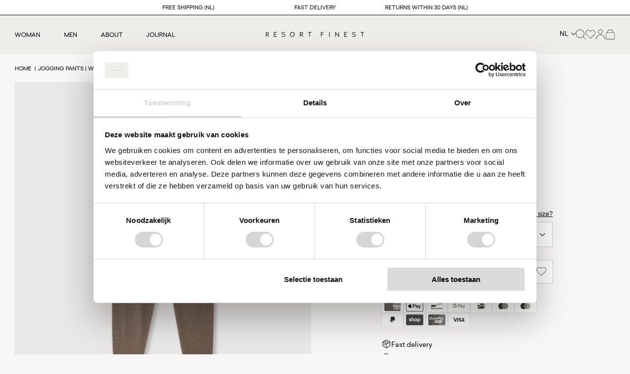

--- FILE ---
content_type: text/html; charset=utf-8
request_url: https://resortfinest.com/nl/products/jogging-pants-walnut
body_size: 52820
content:
<!doctype html>
  <html class="no-js" lang="nl">
    <head>

<!-- Google Tag Manager -->
<script>(function(w,d,s,l,i){w[l]=w[l]||[];w[l].push({'gtm.start':
new Date().getTime(),event:'gtm.js'});var f=d.getElementsByTagName(s)[0],
j=d.createElement(s),dl=l!='dataLayer'?'&l='+l:'';j.async=true;j.src=
'https://www.googletagmanager.com/gtm.js?id='+i+dl;f.parentNode.insertBefore(j,f);
})(window,document,'script','dataLayer','GTM-599M2TVD');</script>
<!-- End Google Tag Manager -->
      
    <meta name="google-site-verification" content="iKgg7RVVqbaklVEQF6FbPmAe_EPVNgnCPoU83dGWHFw" />
      <meta charset="utf-8">
      <meta http-equiv="X-UA-Compatible" content="IE=edge">
      <meta name="viewport" content="width=device-width,initial-scale=1">
      <meta name="theme-color" content="">
      <link rel="canonical" href="https://resortfinest.com/nl/products/jogging-pants-walnut">
      <link rel="preconnect" href="https://cdn.shopify.com" crossorigin>
      <meta name="facebook-domain-verification" content="977u1y9bwnqgnz5e3rsdvvrwhyzrq7" /><link rel="icon" type="image/png" href="//resortfinest.com/cdn/shop/files/favicon.png?crop=center&height=32&v=1665663027&width=32"><link rel="preconnect" href="https://fonts.shopifycdn.com" crossorigin><title>
        Jogging pants | walnut
 &ndash; Resort Finest</title>
  
      
        <meta name="description" content="Knitted Jogging Pants | Wol &amp;amp; Cashmere Blend Geniet extra van elk welverdiend relaxmoment met deze luxe jogger, fijngebreid van een zachte wolblend met een royaal aandeel cashmere. De befaamde zachtheid van cashmere is een weldaad voor de huid – het dubbelbeds ribbreisel zorgt voor een goed vormbehoud. De relaxte p">
      
  
      

<meta property="og:site_name" content="Resort Finest">
<meta property="og:url" content="https://resortfinest.com/nl/products/jogging-pants-walnut">
<meta property="og:title" content="Jogging pants | walnut">
<meta property="og:type" content="product">
<meta property="og:description" content="Knitted Jogging Pants | Wol &amp;amp; Cashmere Blend Geniet extra van elk welverdiend relaxmoment met deze luxe jogger, fijngebreid van een zachte wolblend met een royaal aandeel cashmere. De befaamde zachtheid van cashmere is een weldaad voor de huid – het dubbelbeds ribbreisel zorgt voor een goed vormbehoud. De relaxte p"><meta property="og:image" content="http://resortfinest.com/cdn/shop/products/4171_731_01.png?v=1672141644">
  <meta property="og:image:secure_url" content="https://resortfinest.com/cdn/shop/products/4171_731_01.png?v=1672141644">
  <meta property="og:image:width" content="1800">
  <meta property="og:image:height" content="2400"><meta property="og:price:amount" content="150,00">
  <meta property="og:price:currency" content="EUR"><meta name="twitter:card" content="summary_large_image">
<meta name="twitter:title" content="Jogging pants | walnut">
<meta name="twitter:description" content="Knitted Jogging Pants | Wol &amp;amp; Cashmere Blend Geniet extra van elk welverdiend relaxmoment met deze luxe jogger, fijngebreid van een zachte wolblend met een royaal aandeel cashmere. De befaamde zachtheid van cashmere is een weldaad voor de huid – het dubbelbeds ribbreisel zorgt voor een goed vormbehoud. De relaxte p">
      <link rel="preload" as="font" href="//resortfinest.com/cdn/shop/t/19/assets/sailec-regular.woff2?v=158051634441699493031732613405" type="font/woff2" crossorigin>
<link rel="preload" as="font" href="//resortfinest.com/cdn/shop/t/19/assets/sailec-regular.woff?v=56232249035969268851732613405" type="font/woff" crossorigin>
<link rel="preload" as="font" href="//resortfinest.com/cdn/shop/t/19/assets/sailec-medium.woff2?v=57361046579526455631732613408" type="font/woff2" crossorigin>
<link rel="preload" as="font" href="//resortfinest.com/cdn/shop/t/19/assets/sailec-medium.woff?v=77992056509037861691732613407" type="font/woff" crossorigin>

<style>
  @font-face {
    font-family:"Sailec";
    src:
        url("//resortfinest.com/cdn/shop/t/19/assets/sailec-regular.woff2?v=158051634441699493031732613405") format("woff2"),
        url("//resortfinest.com/cdn/shop/t/19/assets/sailec-regular.woff?v=56232249035969268851732613405") format("woff");
    font-display:swap;
    font-style:normal;
    font-weight:400;
  }
  @font-face {
    font-family:"Sailec";
    src:
        url("//resortfinest.com/cdn/shop/t/19/assets/sailec-medium.woff2?v=57361046579526455631732613408") format("woff2"),
        url("//resortfinest.com/cdn/shop/t/19/assets/sailec-medium.woff?v=77992056509037861691732613407") format("woff");
    font-display:swap;
    font-style:normal;
    font-weight:500;
  }

</style>
  
  
      <script src="//resortfinest.com/cdn/shop/t/19/assets/global.js?v=127952940775714669111751637910" defer="defer"></script>
      <script src="//resortfinest.com/cdn/shop/t/19/assets/theme.js?v=142368674844590462621732613408" defer="defer"></script>
      <script>window.performance && window.performance.mark && window.performance.mark('shopify.content_for_header.start');</script><meta name="facebook-domain-verification" content="977u1y9bwnqgnz5e3rsdvvrwhyzrq7">
<meta name="google-site-verification" content="jGVPNrrXVLaW7CUJBJnT-Yxqxaj_ErsQYJR9nB7J2No">
<meta id="shopify-digital-wallet" name="shopify-digital-wallet" content="/65618772192/digital_wallets/dialog">
<meta name="shopify-checkout-api-token" content="07170fc1277642dd4072ab209110a329">
<meta id="in-context-paypal-metadata" data-shop-id="65618772192" data-venmo-supported="false" data-environment="production" data-locale="nl_NL" data-paypal-v4="true" data-currency="EUR">
<link rel="alternate" hreflang="x-default" href="https://resortfinest.com/products/jogging-pants-walnut">
<link rel="alternate" hreflang="en-DE" href="https://resortfinest.com/en-de/products/jogging-pants-walnut">
<link rel="alternate" hreflang="en-AT" href="https://resortfinest.com/en-at/products/jogging-pants-walnut">
<link rel="alternate" hreflang="en-NL" href="https://resortfinest.com/products/jogging-pants-walnut">
<link rel="alternate" hreflang="nl-NL" href="https://resortfinest.com/nl/products/jogging-pants-walnut">
<link rel="alternate" type="application/json+oembed" href="https://resortfinest.com/nl/products/jogging-pants-walnut.oembed">
<script async="async" src="/checkouts/internal/preloads.js?locale=nl-NL"></script>
<link rel="preconnect" href="https://shop.app" crossorigin="anonymous">
<script async="async" src="https://shop.app/checkouts/internal/preloads.js?locale=nl-NL&shop_id=65618772192" crossorigin="anonymous"></script>
<script id="apple-pay-shop-capabilities" type="application/json">{"shopId":65618772192,"countryCode":"NL","currencyCode":"EUR","merchantCapabilities":["supports3DS"],"merchantId":"gid:\/\/shopify\/Shop\/65618772192","merchantName":"Resort Finest","requiredBillingContactFields":["postalAddress","email"],"requiredShippingContactFields":["postalAddress","email"],"shippingType":"shipping","supportedNetworks":["visa","maestro","masterCard","amex"],"total":{"type":"pending","label":"Resort Finest","amount":"1.00"},"shopifyPaymentsEnabled":true,"supportsSubscriptions":true}</script>
<script id="shopify-features" type="application/json">{"accessToken":"07170fc1277642dd4072ab209110a329","betas":["rich-media-storefront-analytics"],"domain":"resortfinest.com","predictiveSearch":true,"shopId":65618772192,"locale":"nl"}</script>
<script>var Shopify = Shopify || {};
Shopify.shop = "resort-finest.myshopify.com";
Shopify.locale = "nl";
Shopify.currency = {"active":"EUR","rate":"1.0"};
Shopify.country = "NL";
Shopify.theme = {"name":"Resort Finest [v1.2]","id":167962444105,"schema_name":"Resort Finest","schema_version":"0.1.0","theme_store_id":null,"role":"main"};
Shopify.theme.handle = "null";
Shopify.theme.style = {"id":null,"handle":null};
Shopify.cdnHost = "resortfinest.com/cdn";
Shopify.routes = Shopify.routes || {};
Shopify.routes.root = "/nl/";</script>
<script type="module">!function(o){(o.Shopify=o.Shopify||{}).modules=!0}(window);</script>
<script>!function(o){function n(){var o=[];function n(){o.push(Array.prototype.slice.apply(arguments))}return n.q=o,n}var t=o.Shopify=o.Shopify||{};t.loadFeatures=n(),t.autoloadFeatures=n()}(window);</script>
<script>
  window.ShopifyPay = window.ShopifyPay || {};
  window.ShopifyPay.apiHost = "shop.app\/pay";
  window.ShopifyPay.redirectState = null;
</script>
<script id="shop-js-analytics" type="application/json">{"pageType":"product"}</script>
<script defer="defer" async type="module" src="//resortfinest.com/cdn/shopifycloud/shop-js/modules/v2/client.init-shop-cart-sync_UynczhNm.nl.esm.js"></script>
<script defer="defer" async type="module" src="//resortfinest.com/cdn/shopifycloud/shop-js/modules/v2/chunk.common_DcaMryZs.esm.js"></script>
<script defer="defer" async type="module" src="//resortfinest.com/cdn/shopifycloud/shop-js/modules/v2/chunk.modal_BN20bkrG.esm.js"></script>
<script type="module">
  await import("//resortfinest.com/cdn/shopifycloud/shop-js/modules/v2/client.init-shop-cart-sync_UynczhNm.nl.esm.js");
await import("//resortfinest.com/cdn/shopifycloud/shop-js/modules/v2/chunk.common_DcaMryZs.esm.js");
await import("//resortfinest.com/cdn/shopifycloud/shop-js/modules/v2/chunk.modal_BN20bkrG.esm.js");

  window.Shopify.SignInWithShop?.initShopCartSync?.({"fedCMEnabled":true,"windoidEnabled":true});

</script>
<script>
  window.Shopify = window.Shopify || {};
  if (!window.Shopify.featureAssets) window.Shopify.featureAssets = {};
  window.Shopify.featureAssets['shop-js'] = {"shop-cart-sync":["modules/v2/client.shop-cart-sync_DLGgE1pD.nl.esm.js","modules/v2/chunk.common_DcaMryZs.esm.js","modules/v2/chunk.modal_BN20bkrG.esm.js"],"init-fed-cm":["modules/v2/client.init-fed-cm_B7MHgLso.nl.esm.js","modules/v2/chunk.common_DcaMryZs.esm.js","modules/v2/chunk.modal_BN20bkrG.esm.js"],"shop-toast-manager":["modules/v2/client.shop-toast-manager_CCdNiJf9.nl.esm.js","modules/v2/chunk.common_DcaMryZs.esm.js","modules/v2/chunk.modal_BN20bkrG.esm.js"],"init-shop-cart-sync":["modules/v2/client.init-shop-cart-sync_UynczhNm.nl.esm.js","modules/v2/chunk.common_DcaMryZs.esm.js","modules/v2/chunk.modal_BN20bkrG.esm.js"],"shop-button":["modules/v2/client.shop-button_CzHymRSq.nl.esm.js","modules/v2/chunk.common_DcaMryZs.esm.js","modules/v2/chunk.modal_BN20bkrG.esm.js"],"init-windoid":["modules/v2/client.init-windoid_BQuJSUEJ.nl.esm.js","modules/v2/chunk.common_DcaMryZs.esm.js","modules/v2/chunk.modal_BN20bkrG.esm.js"],"shop-cash-offers":["modules/v2/client.shop-cash-offers_BCrb2rSp.nl.esm.js","modules/v2/chunk.common_DcaMryZs.esm.js","modules/v2/chunk.modal_BN20bkrG.esm.js"],"pay-button":["modules/v2/client.pay-button_cdFtBGgT.nl.esm.js","modules/v2/chunk.common_DcaMryZs.esm.js","modules/v2/chunk.modal_BN20bkrG.esm.js"],"init-customer-accounts":["modules/v2/client.init-customer-accounts_UJMhGRdr.nl.esm.js","modules/v2/client.shop-login-button_BPIC_Y0L.nl.esm.js","modules/v2/chunk.common_DcaMryZs.esm.js","modules/v2/chunk.modal_BN20bkrG.esm.js"],"avatar":["modules/v2/client.avatar_BTnouDA3.nl.esm.js"],"checkout-modal":["modules/v2/client.checkout-modal_C4-Riuy0.nl.esm.js","modules/v2/chunk.common_DcaMryZs.esm.js","modules/v2/chunk.modal_BN20bkrG.esm.js"],"init-shop-for-new-customer-accounts":["modules/v2/client.init-shop-for-new-customer-accounts_DEbh1KMf.nl.esm.js","modules/v2/client.shop-login-button_BPIC_Y0L.nl.esm.js","modules/v2/chunk.common_DcaMryZs.esm.js","modules/v2/chunk.modal_BN20bkrG.esm.js"],"init-customer-accounts-sign-up":["modules/v2/client.init-customer-accounts-sign-up_Dy_W5xqF.nl.esm.js","modules/v2/client.shop-login-button_BPIC_Y0L.nl.esm.js","modules/v2/chunk.common_DcaMryZs.esm.js","modules/v2/chunk.modal_BN20bkrG.esm.js"],"init-shop-email-lookup-coordinator":["modules/v2/client.init-shop-email-lookup-coordinator_Cdzw34WI.nl.esm.js","modules/v2/chunk.common_DcaMryZs.esm.js","modules/v2/chunk.modal_BN20bkrG.esm.js"],"shop-follow-button":["modules/v2/client.shop-follow-button_ayUhRovB.nl.esm.js","modules/v2/chunk.common_DcaMryZs.esm.js","modules/v2/chunk.modal_BN20bkrG.esm.js"],"shop-login-button":["modules/v2/client.shop-login-button_BPIC_Y0L.nl.esm.js","modules/v2/chunk.common_DcaMryZs.esm.js","modules/v2/chunk.modal_BN20bkrG.esm.js"],"shop-login":["modules/v2/client.shop-login_BhsFQ0K1.nl.esm.js","modules/v2/chunk.common_DcaMryZs.esm.js","modules/v2/chunk.modal_BN20bkrG.esm.js"],"lead-capture":["modules/v2/client.lead-capture_bNuYTbSU.nl.esm.js","modules/v2/chunk.common_DcaMryZs.esm.js","modules/v2/chunk.modal_BN20bkrG.esm.js"],"payment-terms":["modules/v2/client.payment-terms_D75VKeBX.nl.esm.js","modules/v2/chunk.common_DcaMryZs.esm.js","modules/v2/chunk.modal_BN20bkrG.esm.js"]};
</script>
<script>(function() {
  var isLoaded = false;
  function asyncLoad() {
    if (isLoaded) return;
    isLoaded = true;
    var urls = ["https:\/\/gtm.gropulse.com\/get_script?shop=resort-finest.myshopify.com"];
    for (var i = 0; i < urls.length; i++) {
      var s = document.createElement('script');
      s.type = 'text/javascript';
      s.async = true;
      s.src = urls[i];
      var x = document.getElementsByTagName('script')[0];
      x.parentNode.insertBefore(s, x);
    }
  };
  if(window.attachEvent) {
    window.attachEvent('onload', asyncLoad);
  } else {
    window.addEventListener('load', asyncLoad, false);
  }
})();</script>
<script id="__st">var __st={"a":65618772192,"offset":3600,"reqid":"1e8fd3d9-40f3-4a2c-833f-719a5f4efc34-1769675390","pageurl":"resortfinest.com\/nl\/products\/jogging-pants-walnut","u":"528c1db7b9e8","p":"product","rtyp":"product","rid":7965401448672};</script>
<script>window.ShopifyPaypalV4VisibilityTracking = true;</script>
<script id="captcha-bootstrap">!function(){'use strict';const t='contact',e='account',n='new_comment',o=[[t,t],['blogs',n],['comments',n],[t,'customer']],c=[[e,'customer_login'],[e,'guest_login'],[e,'recover_customer_password'],[e,'create_customer']],r=t=>t.map((([t,e])=>`form[action*='/${t}']:not([data-nocaptcha='true']) input[name='form_type'][value='${e}']`)).join(','),a=t=>()=>t?[...document.querySelectorAll(t)].map((t=>t.form)):[];function s(){const t=[...o],e=r(t);return a(e)}const i='password',u='form_key',d=['recaptcha-v3-token','g-recaptcha-response','h-captcha-response',i],f=()=>{try{return window.sessionStorage}catch{return}},m='__shopify_v',_=t=>t.elements[u];function p(t,e,n=!1){try{const o=window.sessionStorage,c=JSON.parse(o.getItem(e)),{data:r}=function(t){const{data:e,action:n}=t;return t[m]||n?{data:e,action:n}:{data:t,action:n}}(c);for(const[e,n]of Object.entries(r))t.elements[e]&&(t.elements[e].value=n);n&&o.removeItem(e)}catch(o){console.error('form repopulation failed',{error:o})}}const l='form_type',E='cptcha';function T(t){t.dataset[E]=!0}const w=window,h=w.document,L='Shopify',v='ce_forms',y='captcha';let A=!1;((t,e)=>{const n=(g='f06e6c50-85a8-45c8-87d0-21a2b65856fe',I='https://cdn.shopify.com/shopifycloud/storefront-forms-hcaptcha/ce_storefront_forms_captcha_hcaptcha.v1.5.2.iife.js',D={infoText:'Beschermd door hCaptcha',privacyText:'Privacy',termsText:'Voorwaarden'},(t,e,n)=>{const o=w[L][v],c=o.bindForm;if(c)return c(t,g,e,D).then(n);var r;o.q.push([[t,g,e,D],n]),r=I,A||(h.body.append(Object.assign(h.createElement('script'),{id:'captcha-provider',async:!0,src:r})),A=!0)});var g,I,D;w[L]=w[L]||{},w[L][v]=w[L][v]||{},w[L][v].q=[],w[L][y]=w[L][y]||{},w[L][y].protect=function(t,e){n(t,void 0,e),T(t)},Object.freeze(w[L][y]),function(t,e,n,w,h,L){const[v,y,A,g]=function(t,e,n){const i=e?o:[],u=t?c:[],d=[...i,...u],f=r(d),m=r(i),_=r(d.filter((([t,e])=>n.includes(e))));return[a(f),a(m),a(_),s()]}(w,h,L),I=t=>{const e=t.target;return e instanceof HTMLFormElement?e:e&&e.form},D=t=>v().includes(t);t.addEventListener('submit',(t=>{const e=I(t);if(!e)return;const n=D(e)&&!e.dataset.hcaptchaBound&&!e.dataset.recaptchaBound,o=_(e),c=g().includes(e)&&(!o||!o.value);(n||c)&&t.preventDefault(),c&&!n&&(function(t){try{if(!f())return;!function(t){const e=f();if(!e)return;const n=_(t);if(!n)return;const o=n.value;o&&e.removeItem(o)}(t);const e=Array.from(Array(32),(()=>Math.random().toString(36)[2])).join('');!function(t,e){_(t)||t.append(Object.assign(document.createElement('input'),{type:'hidden',name:u})),t.elements[u].value=e}(t,e),function(t,e){const n=f();if(!n)return;const o=[...t.querySelectorAll(`input[type='${i}']`)].map((({name:t})=>t)),c=[...d,...o],r={};for(const[a,s]of new FormData(t).entries())c.includes(a)||(r[a]=s);n.setItem(e,JSON.stringify({[m]:1,action:t.action,data:r}))}(t,e)}catch(e){console.error('failed to persist form',e)}}(e),e.submit())}));const S=(t,e)=>{t&&!t.dataset[E]&&(n(t,e.some((e=>e===t))),T(t))};for(const o of['focusin','change'])t.addEventListener(o,(t=>{const e=I(t);D(e)&&S(e,y())}));const B=e.get('form_key'),M=e.get(l),P=B&&M;t.addEventListener('DOMContentLoaded',(()=>{const t=y();if(P)for(const e of t)e.elements[l].value===M&&p(e,B);[...new Set([...A(),...v().filter((t=>'true'===t.dataset.shopifyCaptcha))])].forEach((e=>S(e,t)))}))}(h,new URLSearchParams(w.location.search),n,t,e,['guest_login'])})(!0,!0)}();</script>
<script integrity="sha256-4kQ18oKyAcykRKYeNunJcIwy7WH5gtpwJnB7kiuLZ1E=" data-source-attribution="shopify.loadfeatures" defer="defer" src="//resortfinest.com/cdn/shopifycloud/storefront/assets/storefront/load_feature-a0a9edcb.js" crossorigin="anonymous"></script>
<script crossorigin="anonymous" defer="defer" src="//resortfinest.com/cdn/shopifycloud/storefront/assets/shopify_pay/storefront-65b4c6d7.js?v=20250812"></script>
<script data-source-attribution="shopify.dynamic_checkout.dynamic.init">var Shopify=Shopify||{};Shopify.PaymentButton=Shopify.PaymentButton||{isStorefrontPortableWallets:!0,init:function(){window.Shopify.PaymentButton.init=function(){};var t=document.createElement("script");t.src="https://resortfinest.com/cdn/shopifycloud/portable-wallets/latest/portable-wallets.nl.js",t.type="module",document.head.appendChild(t)}};
</script>
<script data-source-attribution="shopify.dynamic_checkout.buyer_consent">
  function portableWalletsHideBuyerConsent(e){var t=document.getElementById("shopify-buyer-consent"),n=document.getElementById("shopify-subscription-policy-button");t&&n&&(t.classList.add("hidden"),t.setAttribute("aria-hidden","true"),n.removeEventListener("click",e))}function portableWalletsShowBuyerConsent(e){var t=document.getElementById("shopify-buyer-consent"),n=document.getElementById("shopify-subscription-policy-button");t&&n&&(t.classList.remove("hidden"),t.removeAttribute("aria-hidden"),n.addEventListener("click",e))}window.Shopify?.PaymentButton&&(window.Shopify.PaymentButton.hideBuyerConsent=portableWalletsHideBuyerConsent,window.Shopify.PaymentButton.showBuyerConsent=portableWalletsShowBuyerConsent);
</script>
<script data-source-attribution="shopify.dynamic_checkout.cart.bootstrap">document.addEventListener("DOMContentLoaded",(function(){function t(){return document.querySelector("shopify-accelerated-checkout-cart, shopify-accelerated-checkout")}if(t())Shopify.PaymentButton.init();else{new MutationObserver((function(e,n){t()&&(Shopify.PaymentButton.init(),n.disconnect())})).observe(document.body,{childList:!0,subtree:!0})}}));
</script>
<link id="shopify-accelerated-checkout-styles" rel="stylesheet" media="screen" href="https://resortfinest.com/cdn/shopifycloud/portable-wallets/latest/accelerated-checkout-backwards-compat.css" crossorigin="anonymous">
<style id="shopify-accelerated-checkout-cart">
        #shopify-buyer-consent {
  margin-top: 1em;
  display: inline-block;
  width: 100%;
}

#shopify-buyer-consent.hidden {
  display: none;
}

#shopify-subscription-policy-button {
  background: none;
  border: none;
  padding: 0;
  text-decoration: underline;
  font-size: inherit;
  cursor: pointer;
}

#shopify-subscription-policy-button::before {
  box-shadow: none;
}

      </style>
<script id="sections-script" data-sections="product-recommendations,header" defer="defer" src="//resortfinest.com/cdn/shop/t/19/compiled_assets/scripts.js?v=6411"></script>
<script>window.performance && window.performance.mark && window.performance.mark('shopify.content_for_header.end');</script>

  
      <style data-shopify>
        @font-face {
  font-family: Assistant;
  font-weight: 400;
  font-style: normal;
  font-display: swap;
  src: url("//resortfinest.com/cdn/fonts/assistant/assistant_n4.9120912a469cad1cc292572851508ca49d12e768.woff2") format("woff2"),
       url("//resortfinest.com/cdn/fonts/assistant/assistant_n4.6e9875ce64e0fefcd3f4446b7ec9036b3ddd2985.woff") format("woff");
}

        @font-face {
  font-family: Assistant;
  font-weight: 700;
  font-style: normal;
  font-display: swap;
  src: url("//resortfinest.com/cdn/fonts/assistant/assistant_n7.bf44452348ec8b8efa3aa3068825305886b1c83c.woff2") format("woff2"),
       url("//resortfinest.com/cdn/fonts/assistant/assistant_n7.0c887fee83f6b3bda822f1150b912c72da0f7b64.woff") format("woff");
}

        
        
        @font-face {
  font-family: Assistant;
  font-weight: 400;
  font-style: normal;
  font-display: swap;
  src: url("//resortfinest.com/cdn/fonts/assistant/assistant_n4.9120912a469cad1cc292572851508ca49d12e768.woff2") format("woff2"),
       url("//resortfinest.com/cdn/fonts/assistant/assistant_n4.6e9875ce64e0fefcd3f4446b7ec9036b3ddd2985.woff") format("woff");
}

  
        :root {
          --font-body-family: 'Sailec', sans-serif;
          --font-body-style: normal;
          --font-body-weight: 400;
  
          --font-heading-family: 'Sailec', sans-serif;
          --font-heading-style: normal;
          --font-heading-weight: 500;
  
          --color-base-text: 0, 0, 0;
          --color-base-background-1: 248, 247, 245;
          --color-base-background-2: 255, 255, 255;
          --color-base-background-3: 239, 237, 233;
          --color-base-solid-button-labels: 255, 255, 255;
          --color-base-accent-1: 18, 18, 18;
          --color-base-accent-2: 234, 232, 230;
          --color-base-accent-3: 227, 212, 212;
          --color-base-cta: 17, 17, 17;
          --color-base-cta-text: 255, 255, 255;
          --color-link: var(--color-base-text);
          --color-border: var(--color-foreground);
          --payment-terms-background-color: #f8f7f5;
          --page-width: 165rem;
          --outer-margin: 3rem;
          --page-width-margin: var(--outer-margin);
        }
  
        *,
        *::before,
        *::after {
          box-sizing: inherit;
        }
  
        html {
          box-sizing: border-box;
          font-size: 62.5%;
          height: 100%;
        }
  
        body {
          display: grid;
          grid-template-rows: auto auto auto 1fr auto;
          grid-template-columns: 100%;
          min-height: 100%;
          margin: 0;
          font-size: 1.2rem;
          line-height: 1.6;
          font-family: var(--font-body-family);
          font-style: var(--font-body-style);
          font-weight: var(--font-body-weight);
        }
      </style>
  
      <link href="//resortfinest.com/cdn/shop/t/19/assets/theme.css?v=169119420370525100561732633462" rel="stylesheet" type="text/css" media="all" />
<link rel="preload" as="font" href="//resortfinest.com/cdn/fonts/assistant/assistant_n4.9120912a469cad1cc292572851508ca49d12e768.woff2" type="font/woff2" crossorigin><link rel="preload" as="font" href="//resortfinest.com/cdn/fonts/assistant/assistant_n4.9120912a469cad1cc292572851508ca49d12e768.woff2" type="font/woff2" crossorigin><link rel="stylesheet" href="//resortfinest.com/cdn/shop/t/19/assets/component-predictive-search.css?v=43761441819934343781732613408" media="print" onload="this.media='all'"><script>document.documentElement.className = document.documentElement.className.replace('no-js', 'js');</script>
<script type="text/javascript">
    (function(c,l,a,r,i,t,y){
        c[a]=c[a]||function(){(c[a].q=c[a].q||[]).push(arguments)};
        t=l.createElement(r);t.async=1;t.src="https://www.clarity.ms/tag/"+i;
        y=l.getElementsByTagName(r)[0];y.parentNode.insertBefore(t,y);
    })(window, document, "clarity", "script", "ltrsrbovc5");
</script>
    <!-- BEGIN app block: shopify://apps/klaviyo-email-marketing-sms/blocks/klaviyo-onsite-embed/2632fe16-c075-4321-a88b-50b567f42507 -->












  <script async src="https://static.klaviyo.com/onsite/js/RHP3F9/klaviyo.js?company_id=RHP3F9"></script>
  <script>!function(){if(!window.klaviyo){window._klOnsite=window._klOnsite||[];try{window.klaviyo=new Proxy({},{get:function(n,i){return"push"===i?function(){var n;(n=window._klOnsite).push.apply(n,arguments)}:function(){for(var n=arguments.length,o=new Array(n),w=0;w<n;w++)o[w]=arguments[w];var t="function"==typeof o[o.length-1]?o.pop():void 0,e=new Promise((function(n){window._klOnsite.push([i].concat(o,[function(i){t&&t(i),n(i)}]))}));return e}}})}catch(n){window.klaviyo=window.klaviyo||[],window.klaviyo.push=function(){var n;(n=window._klOnsite).push.apply(n,arguments)}}}}();</script>

  
    <script id="viewed_product">
      if (item == null) {
        var _learnq = _learnq || [];

        var MetafieldReviews = null
        var MetafieldYotpoRating = null
        var MetafieldYotpoCount = null
        var MetafieldLooxRating = null
        var MetafieldLooxCount = null
        var okendoProduct = null
        var okendoProductReviewCount = null
        var okendoProductReviewAverageValue = null
        try {
          // The following fields are used for Customer Hub recently viewed in order to add reviews.
          // This information is not part of __kla_viewed. Instead, it is part of __kla_viewed_reviewed_items
          MetafieldReviews = {};
          MetafieldYotpoRating = null
          MetafieldYotpoCount = null
          MetafieldLooxRating = null
          MetafieldLooxCount = null

          okendoProduct = null
          // If the okendo metafield is not legacy, it will error, which then requires the new json formatted data
          if (okendoProduct && 'error' in okendoProduct) {
            okendoProduct = null
          }
          okendoProductReviewCount = okendoProduct ? okendoProduct.reviewCount : null
          okendoProductReviewAverageValue = okendoProduct ? okendoProduct.reviewAverageValue : null
        } catch (error) {
          console.error('Error in Klaviyo onsite reviews tracking:', error);
        }

        var item = {
          Name: "Jogging pants | walnut",
          ProductID: 7965401448672,
          Categories: ["Alle producten","Jogging pants","NEW","Pullover","WOMEN"],
          ImageURL: "https://resortfinest.com/cdn/shop/products/4171_731_01_grande.png?v=1672141644",
          URL: "https://resortfinest.com/nl/products/jogging-pants-walnut",
          Brand: "Resort Finest",
          Price: "€150,00",
          Value: "150,00",
          CompareAtPrice: "€0,00"
        };
        _learnq.push(['track', 'Viewed Product', item]);
        _learnq.push(['trackViewedItem', {
          Title: item.Name,
          ItemId: item.ProductID,
          Categories: item.Categories,
          ImageUrl: item.ImageURL,
          Url: item.URL,
          Metadata: {
            Brand: item.Brand,
            Price: item.Price,
            Value: item.Value,
            CompareAtPrice: item.CompareAtPrice
          },
          metafields:{
            reviews: MetafieldReviews,
            yotpo:{
              rating: MetafieldYotpoRating,
              count: MetafieldYotpoCount,
            },
            loox:{
              rating: MetafieldLooxRating,
              count: MetafieldLooxCount,
            },
            okendo: {
              rating: okendoProductReviewAverageValue,
              count: okendoProductReviewCount,
            }
          }
        }]);
      }
    </script>
  




  <script>
    window.klaviyoReviewsProductDesignMode = false
  </script>







<!-- END app block --><!-- BEGIN app block: shopify://apps/gtm-data-layer/blocks/gropulse-gtm/ec1066b4-8b00-4630-a216-c88f51204a28 --><!-- BEGIN app snippet: custom-event-selector -->

<div id="gropulse-custom-event-selector-modal" class="gropulse-custom-event-modal">
  <div class="gropulse-custom-event-modal-content">
    <div class="gropulse-custom-event-modal-header">
      <p class="gropulse-modal-title">Custom Event Setup</p>
      <span class="gropulse-custom-event-close">&times;</span>
    </div>
    <div class="gropulse-custom-event-modal-body">
      <p>Click on the elements you want to track as custom events. Selected elements will appear in the list below.</p>

      <button id="gropulse-track-new-button" class="gropulse-track-new-button">Track New Element</button>

      <div class="gropulse-selected-elements">
        <span class="gropulse-selected-elements-title">Selected Elements (0)</span>
        <ul id="gropulse-selected-elements-list"></ul>
      </div>
    </div>
    <div class="gropulse-custom-event-modal-footer">
      <button id="gropulse-finish-setup-button" class="gropulse-finish-setup-button">Finish Setup</button>
    </div>
  </div>
</div>

<style>
.gropulse-custom-event-modal {
  display: none;
  position: fixed;
  z-index: 99999;
  left: 20px;
  top: 20px;
  width: 400px;
  background-color: #fff;
  border-radius: 8px;
  box-shadow: 0 4px 20px rgba(0, 0, 0, 0.2);
  font-family: -apple-system, BlinkMacSystemFont, "Segoe UI", Roboto, Helvetica, Arial, sans-serif;
  max-height: 90vh;
  overflow-y: auto;
}

.gropulse-custom-event-modal-content {
  width: 100%;
}

.gropulse-custom-event-modal-header {
  padding: 15px 20px;
  display: flex;
  justify-content: space-between;
  align-items: center;
  border-bottom: 1px solid #e5e5e5;
}

.gropulse-custom-event-modal-header .gropulse-modal-title {
  margin: 0;
  font-size: 18px;
  font-weight: 600;
  color: #333;
}

.gropulse-custom-event-close {
  color: #aaa;
  font-size: 24px;
  font-weight: bold;
  cursor: pointer;
}

.gropulse-custom-event-close:hover {
  color: #555;
}

.gropulse-custom-event-modal-body {
  padding: 20px;
}

.gropulse-custom-event-modal-footer {
  padding: 15px 20px;
  border-top: 1px solid #e5e5e5;
  text-align: right;
}

.gropulse-track-new-button,
.gropulse-finish-setup-button {
  padding: 10px 15px;
  border-radius: 4px;
  border: none;
  font-size: 14px;
  font-weight: 500;
  cursor: pointer;
}

.gropulse-track-new-button {
  background-color: #4CAF50;
  color: white;
  margin-top: 10px;
}

.gropulse-finish-setup-button {
  background-color: #2196F3;
  color: white;
}

.gropulse-selected-elements {
  margin-top: 20px;
}

.gropulse-selected-elements-title {
  display: block;
  font-size: 16px;
  margin-bottom: 10px;
  font-weight: 500;
}

#gropulse-selected-elements-list {
  list-style: none;
  padding: 0;
  margin: 0;
  max-height: 200px;
  overflow-y: auto;
  border: 1px solid #e5e5e5;
  border-radius: 4px;
}

#gropulse-selected-elements-list li {
  padding: 10px;
  border-bottom: 1px solid #e5e5e5;
  display: flex;
  justify-content: space-between;
  align-items: center;
}

#gropulse-selected-elements-list li:last-child {
  border-bottom: none;
}

.gropulse-element-info {
  flex: 1;
  font-size: 14px;
  word-break: break-word;
}

.gropulse-remove-element {
  color: #f44336;
  cursor: pointer;
  margin-left: 10px;
}

.gropulse-page-overlay {
  position: fixed;
  top: 0;
  left: 0;
  width: 100%;
  height: 100%;
  background-color: rgba(0, 0, 0, 0.3);
  z-index: 99990;
  pointer-events: none;
}

.gropulse-highlight-element {
  position: absolute;
  pointer-events: none;
  background-color: rgba(76, 175, 80, 0.2);
  border: 2px solid #4CAF50;
  z-index: 99991;
  box-sizing: border-box;
}

/* Make modal draggable */
.gropulse-custom-event-modal-header {
  cursor: move;
}

/* Responsive styles */
@media screen and (max-width: 480px) {
  .gropulse-custom-event-modal {
    width: 90%;
    left: 5%;
    top: 5%;
  }
}
</style>

<script>
document.addEventListener('DOMContentLoaded', function() {
  // Parse URL parameters
  const urlParams = new URLSearchParams(window.location.search);
  const customEventParam = urlParams.get('customEvent');
  const redirectUrl = urlParams.get('redirectUrl');

  // Initialize session storage if customEvent param is present
  if (customEventParam === '1') {
    // Set flag in session storage to show the modal across page navigation
    sessionStorage.setItem('gropulseCustomEventSetupActive', 'true');
    // Store redirect URL for later use
    if (redirectUrl) {
      sessionStorage.setItem('gropulseCustomEventRedirectUrl', redirectUrl);
    }
  }

  // Don't proceed if setup mode is not active
  if (sessionStorage.getItem('gropulseCustomEventSetupActive') !== 'true') return;

  const modal = document.getElementById('gropulse-custom-event-selector-modal');
  const trackNewButton = document.getElementById('gropulse-track-new-button');
  const finishSetupButton = document.getElementById('gropulse-finish-setup-button');
  const closeButton = document.querySelector('.gropulse-custom-event-close');
  const selectedElementsList = document.getElementById('gropulse-selected-elements-list');
  const selectedElementsHeader = document.querySelector('.gropulse-selected-elements-title');

  let isSelectionMode = false;
  let selectedElements = [];
  let overlay = null;
  let highlightElement = null;

  // Load previously selected elements from session storage
  const storedElements = sessionStorage.getItem('gropulseSelectedElements');
  if (storedElements) {
    try {
      selectedElements = JSON.parse(storedElements);
      updateSelectedElementsList();
    } catch (error) {
      console.error('Error loading stored elements:', error);
    }
  }

  // Make the modal draggable
  makeElementDraggable(modal, document.querySelector('.gropulse-custom-event-modal-header'));

  // Show the modal
  modal.style.display = 'block';

  // Click event handlers
  trackNewButton.addEventListener('click', function() {
    if (isSelectionMode) {
      // Cancel selection mode if active
      disableSelectionMode();
    } else {
      // Enable selection mode
      enableSelectionMode();
    }
  });
  finishSetupButton.addEventListener('click', finishSetup);
  closeButton.addEventListener('click', closeModal);

  function makeElementDraggable(element, handle) {
    let pos1 = 0, pos2 = 0, pos3 = 0, pos4 = 0;

    // Try to get saved position from session storage
    const savedPosition = getSavedModalPosition();
    if (savedPosition) {
      element.style.top = savedPosition.top + "px";
      element.style.left = savedPosition.left + "px";
    }

    handle.onmousedown = dragMouseDown;

    function dragMouseDown(e) {
      e.preventDefault();
      pos3 = e.clientX;
      pos4 = e.clientY;
      document.onmouseup = closeDragElement;
      document.onmousemove = elementDrag;
    }

    function elementDrag(e) {
      e.preventDefault();
      pos1 = pos3 - e.clientX;
      pos2 = pos4 - e.clientY;
      pos3 = e.clientX;
      pos4 = e.clientY;

      // Calculate new position ensuring it stays within viewport
      let newTop = element.offsetTop - pos2;
      let newLeft = element.offsetLeft - pos1;

      // Get viewport dimensions
      const viewportWidth = window.innerWidth;
      const viewportHeight = window.innerHeight;

      // Limit to viewport boundaries
      newTop = Math.max(0, Math.min(newTop, viewportHeight - 100));
      newLeft = Math.max(0, Math.min(newLeft, viewportWidth - 100));

      element.style.top = newTop + "px";
      element.style.left = newLeft + "px";

      // Save position to session storage
      saveModalPosition(newTop, newLeft);
    }

    function closeDragElement() {
      document.onmouseup = null;
      document.onmousemove = null;

      // Save final position
      saveModalPosition(element.offsetTop, element.offsetLeft);
    }
  }

  // Save modal position to session storage
  function saveModalPosition(top, left) {
    try {
      sessionStorage.setItem('gropulseModalPosition', JSON.stringify({ top, left }));
    } catch (error) {
      console.error('Error saving modal position:', error);
    }
  }

  // Get saved modal position from session storage
  function getSavedModalPosition() {
    try {
      const position = sessionStorage.getItem('gropulseModalPosition');
      return position ? JSON.parse(position) : null;
    } catch (error) {
      console.error('Error getting modal position:', error);
      return null;
    }
  }

  function enableSelectionMode() {
    if (isSelectionMode) return;

    isSelectionMode = true;
    trackNewButton.textContent = 'Cancel Selection';
    trackNewButton.style.backgroundColor = '#f44336';

    // Create overlay
    overlay = document.createElement('div');
    overlay.className = 'gropulse-page-overlay';
    document.body.appendChild(overlay);

    // Create highlight element
    highlightElement = document.createElement('div');
    highlightElement.className = 'gropulse-highlight-element';
    document.body.appendChild(highlightElement);

    // Add event listeners for element selection
    document.addEventListener('mouseover', highlightTargetElement);
    document.addEventListener('click', selectElement, true);
  }

  function disableSelectionMode() {
    if (!isSelectionMode) return;

    isSelectionMode = false;
    trackNewButton.textContent = 'Track New Element';
    trackNewButton.style.backgroundColor = '#4CAF50';

    // Remove overlay and highlight
    if (overlay) {
      document.body.removeChild(overlay);
      overlay = null;
    }

    if (highlightElement) {
      document.body.removeChild(highlightElement);
      highlightElement = null;
    }

    // Remove event listeners
    document.removeEventListener('mouseover', highlightTargetElement);
    document.removeEventListener('click', selectElement, true);
  }

  // Helper function to update the list of selected elements
  function updateSelectedElementsList() {
    // Clear existing list
    selectedElementsList.innerHTML = '';

    // Update the header count
    selectedElementsHeader.textContent = `Selected Elements (${selectedElements.length})`;

    // Add each element to the list
    selectedElements.forEach(element => {
      const li = document.createElement('li');
      li.dataset.id = element.id;

      const elementInfo = document.createElement('div');
      elementInfo.className = 'gropulse-element-info';
      elementInfo.textContent = `"${element.text}" (${element.selector})`;

      const removeButton = document.createElement('span');
      removeButton.className = 'gropulse-remove-element';
      removeButton.textContent = '✕';
      removeButton.addEventListener('click', function() {
        removeElementFromList(element.id);
      });

      li.appendChild(elementInfo);
      li.appendChild(removeButton);
      selectedElementsList.appendChild(li);
    });

    // Save to session storage
    sessionStorage.setItem('gropulseSelectedElements', JSON.stringify(selectedElements));
  }

  function highlightTargetElement(e) {
    if (!isSelectionMode) return;

    // Don't highlight elements in the modal itself
    if (e.target.closest('#gropulse-custom-event-selector-modal')) {
      if (highlightElement) {
        highlightElement.style.display = 'none';
      }
      return;
    }

    const rect = e.target.getBoundingClientRect();
    highlightElement.style.display = 'block';
    highlightElement.style.width = rect.width + 'px';
    highlightElement.style.height = rect.height + 'px';
    highlightElement.style.left = (window.pageXOffset + rect.left) + 'px';
    highlightElement.style.top = (window.pageYOffset + rect.top) + 'px';
  }

  function selectElement(e) {
    if (!isSelectionMode) return;

    // Don't select elements in the modal itself
    if (e.target.closest('#gropulse-custom-event-selector-modal')) {
      return;
    }

    // Prevent default action (like following links)
    e.preventDefault();
    e.stopPropagation();

    // Generate a selector for the clicked element
    const selector = generateSelector(e.target);

    // Add to selected elements list
    addElementToList(e.target, selector);

    // Disable selection mode
    disableSelectionMode();
  }

  function generateSelector(element) {
    // First try ID selector if available
    if (element.id) {
      return `#${element.id}`;
    }

    // Try with classes
    if (element.className && typeof element.className === 'string') {
      const classes = element.className.trim().split(/\s+/);
      if (classes.length > 0) {
        const classSelector = `.${classes.join('.')}`;
        if (document.querySelectorAll(classSelector).length === 1) {
          return classSelector;
        }
      }
    }

    // Use tag name with nth-child
    let path = '';
    let parent = element;

    while (parent) {
      if (parent === document.body) {
        path = 'body ' + path;
        break;
      }

      let tag = parent.tagName.toLowerCase();
      let siblings = Array.from(parent.parentNode.children).filter(child => child.tagName === parent.tagName);

      if (siblings.length > 1) {
        let index = siblings.indexOf(parent) + 1;
        tag += `:nth-child(${index})`;
      }

      path = tag + (path ? ' > ' + path : '');
      parent = parent.parentNode;

      // Stop at a certain depth to avoid overly complex selectors
      if (path.split('>').length > 5) {
        break;
      }
    }

    return path.trim();
  }

  function addElementToList(element, selector) {
    // Create a unique ID for this element
    const elementId = 'element-' + Date.now();

    // Add to our array
    selectedElements.push({
      id: elementId,
      selector: selector,
      text: element.textContent.trim().substring(0, 50) || element.tagName.toLowerCase()
    });

    // Update the display
    updateSelectedElementsList();
  }

  function removeElementFromList(id) {
    // Remove from array
    selectedElements = selectedElements.filter(el => el.id !== id);

    // Update the display
    updateSelectedElementsList();
  }

  function closeModal() {
    disableSelectionMode();
    modal.style.display = 'none';

    // Clear setup mode and data but keep the modal position
    sessionStorage.removeItem('gropulseCustomEventSetupActive');
    sessionStorage.removeItem('gropulseSelectedElements');
    // We intentionally don't remove gropulseModalPosition here to persist it across sessions
  }

  function finishSetup() {

    // Check if we have elements selected
    if (selectedElements.length > 0) {
      // Clean up our internal tracking but keep the modal position
      sessionStorage.removeItem('gropulseCustomEventSetupActive');
      sessionStorage.removeItem('gropulseSelectedElements');
      // We intentionally don't remove gropulseModalPosition to persist it

      // Redirect back to the app with selected elements as a URL parameter
      const savedRedirectUrl = sessionStorage.getItem('gropulseCustomEventRedirectUrl') || redirectUrl;

      if (savedRedirectUrl) {
        // Encode selected elements for URL
        const encodedElements = encodeURIComponent(JSON.stringify(selectedElements));

        // Determine if we need to add a ? or & for the parameter
        const separator = savedRedirectUrl.includes('?') ? '&' : '?';

        // Redirect to the app with the selected elements in the URL
        window.location.href = `${savedRedirectUrl}${separator}selectedElements=${encodedElements}`;
      }
    } else {
      alert('Please select at least one element to track.');
    }
  }
});
</script>
<!-- END app snippet -->
<script>
  // Initialize dataLayer
   

  const linkedinConfig = null;

  function getGA4ClientId() {
    try {
      const cookies = document.cookie.split(';');
      for (const cookie of cookies) {
        const trimmedCookie = cookie.trim();
        if (trimmedCookie.startsWith('_ga=')) {
          const parts = trimmedCookie.substring(4).split('.');
          return parts.slice(2).join('.');
        }
      }
    } catch(e) {
      console.error('Error getting GA4 client ID:', e);
    }
    return null;
  }

  function getGA4SessionId(measurementId) {
    try {
      const normalizedId = measurementId.replace('G-', '');
      const cookieName = `_ga_${normalizedId}`;
      
      const cookies = document.cookie.split(';');
      for (const cookie of cookies) {
        const trimmedCookie = cookie.trim();
        if (trimmedCookie.startsWith(`${cookieName}=`)) {
          const cookieValue = trimmedCookie.substring(cookieName.length + 1);
          const sessionInfo = cookieValue.split('.')[2];
          
          if (sessionInfo) {
            return sessionInfo.split('$')[0].substring(1);
          }
        }
      }
    } catch(e) {
      console.error('Error getting GA4 session ID:', e);
    }
    return null;
  }

  function collectGA4Data() {
    const measurementId = "";
    const clientId = getGA4ClientId();
    const sessionId = getGA4SessionId(measurementId);
    
    if (clientId || sessionId) {
      localStorage.setItem('gropulse_gtm_sse', JSON.stringify({
        client_id: clientId,
        session_id: sessionId,
        timestamp: Date.now()
      }));
    }
  }

  function getCookie(name) {
    let cookie = {};
    document.cookie.split(";").forEach(function (el) {
      let [k, v] = el.split("=");
      cookie[k.trim()] = v;
    });
    return cookie[name];
  }

  function getFacebookBrowserParams() {
    let fbp = getCookie("_fbp") || null;
    let fbc = getCookie("_fbc") || null;

    if (!fbc && window.location.search.includes("fbclid=")) {
      const urlParams = new URLSearchParams(window.location.search);
      const fbclidValue = urlParams.get("fbclid");
      if (fbclidValue) {
        fbc = `fb.1.${Date.now()}.${fbclidValue}`;
      }
    }

    return { fbp, fbc };
  }

  function getTiktokBrowserParams() {
    let ttp = getCookie("_ttp") || null;
    let ttclid = getCookie("ttclid") || null;

    return { ttp, ttclid };
  }

  function getShopifyUniqueId() {
    let shopify_y = document.cookie
      .split(";")
      .filter((c) => c.includes("_shopify_y="))
      .map((c) => c.split("_shopify_y=")[1]);

    return (shopify_y.length && shopify_y[0]) || "";
  }

  function collectBrowserCookies() {
    const { fbp, fbc } = getFacebookBrowserParams();
    const { ttp, ttclid } = getTiktokBrowserParams();
    const shopifyUniqueId = getShopifyUniqueId();

    // Store browser cookies in localStorage for webpixel access
    if (fbp) localStorage.setItem("_fbp", fbp);
    if (fbc) localStorage.setItem("_fbc", fbc);
    if (ttp) localStorage.setItem("_ttp", ttp);
    if (ttclid) localStorage.setItem("ttclid", ttclid);
    if (shopifyUniqueId) localStorage.setItem("_shopify_y", shopifyUniqueId);
  }

  window.addEventListener('load', () => {
    collectGA4Data();
    collectBrowserCookies();
  });

  window.isServerEventEnabled = function(event) {
    try {
      const gropulseGTMEventListData = null;
      if (!gropulseGTMEventListData?.serverEvents) return false;
      
      const eventMapping = {
        "purchase": "serverPurchase",
        "begin_checkout": "serverCheckout",
        "add_to_cart": "serverAddToCart",
        "view_item_list": "serverCollectionPage"
      };
      
      const mappedEvent = eventMapping[event];
      return mappedEvent ? !!gropulseGTMEventListData.serverEvents[mappedEvent] : false;
    } catch (error) {
      console.error("Error in isServerEventEnabled:", error);
      return false;
    }
  };

  window.generateEventId = function() {
    const key = 'gropulseGTMEventId';

    const eventId = `${Math.floor(Date.now())}_${Math.random().toString(36).slice(2, 8)}`;
    sessionStorage.setItem(key, eventId);

    return eventId;
  };

  window.getLinkedInConversionIds = function(eventName) {
    return linkedinConfig?.conversionEvents?.[eventName] || "";
  }

  window.sendToServerSideEndpoint = function (eventName, standardizedData, eventId) {
    const { fbp, fbc } = getFacebookBrowserParams();
    const { ttp, ttclid } = getTiktokBrowserParams();
    const shopifyUniqueId = getShopifyUniqueId();

    const sseData = JSON.parse(localStorage.getItem("gropulse_gtm_sse"));
    const requestBody = {
      event: eventName,
      event_id: eventId,
      shop_domain: "resort-finest.myshopify.com",
      timestamp: Math.floor(Date.now() / 1000),
      user_agent: navigator.userAgent,
      url: document.referrer || location.href,
      client_ip: null, // Will be set by server

      // Browser/tracking data
      browser_data: {
        fbp: fbp,
        fbc: fbc,
        shopify_unique_id: shopifyUniqueId,
        ga4_client_id: sseData?.client_id,
        ga4_session_id: sseData?.session_id,
        ttp: ttp,
        ttclid: ttclid,
      },

      // Customer data (would be populated if available)
      customer_data: {
        email: "",
        first_name: "",
        last_name: "",
        phone: "",
        gender: "",
        date_of_birth: "",
        city: "",
        state: "",
        zip: "",
        country: "",
      },

      // Event-specific data in standardized format
      event_data: standardizedData,
    };

    fetch('https://gtm.gropulse.com/server-side-events', {
      method: "POST",
      headers: {
        "Content-Type": "application/json",
      },
      mode: "cors",
      body: JSON.stringify(requestBody),
    }).catch((error) => {
      console.error("Error sending server-side event:", error);
    });
  }

</script>
<script>
  function htSGTMCheckCart() {

  /**
       *
       * @param {Array} dataList
       * @param {Object} singleData
       */
    const isDataUseable = (dataList, checkData) => {
      if (dataList.length === 0)
        return checkData;

      for (let index = 0; index < dataList.length; index++) {
        const singleData = dataList[index];
        if (singleData.id === checkData.id) {
          if (checkData.quantity > singleData.quantity) {
            const newData = {
              ...checkData,
              quantity: checkData.quantity - singleData.quantity
            };
            return newData;
          } else {
            return false;
          }
        }
      }
      return checkData;
    };

  /**
       *
       * @param {Array} localStoreData
       * @param {Array} newFetchData
       */
    const checkAddToACart = (localStoreData, newFetchData) => {
      return newFetchData.map((singleFetchData) => isDataUseable(localStoreData, singleFetchData)).filter(Boolean);
    };

  /**
       *
       * @param {Array} localStoreData
       * @param {Array} newFetchData
       */
    const checkRemoveFromACart = (localStoreData, newFetchData) => {
      return localStoreData.map((singleLocalStoreData) => isDataUseable(newFetchData, singleLocalStoreData)).filter(Boolean);
    };

    const addToCartFire = (cartData) => {
      const dataLayerItems = cartData.map((singleCartData, i) => {
        return {
          item_name: singleCartData.product_title,
          item_id: singleCartData.product_id,
          variant_id: singleCartData.variant_id,
          price: singleCartData.price / 100,
          currency: Shopify.currency.active,
          item_variant: singleCartData.variant_title,
          quantity: singleCartData.quantity,
          index: i + 1,
          item_brand: singleCartData.vendor,
          sku: singleCartData.sku
        };
      });

      const eventName = "add_to_cart";
      const eventId = window.generateEventId();
      const eventData = {
        event: eventName,
        server_side_event: window.isServerEventEnabled(eventName) || false,
        event_id: eventId,
        linkedin_conversion_ids: window.getLinkedInConversionIds(eventName),
        ecommerce: {
          items: dataLayerItems
        }
      };
      
      groPulseGTMDatalayer.push({ecommerce: null});
      groPulseGTMDatalayer.push(eventData);
    };

    const removeFromCartFire = (cartData) => {
      const dataLayerItems = cartData.map((singleCartData, i) => {
        return {
          item_name: singleCartData.product_title,
          item_id: singleCartData.product_id,
          variant_id: singleCartData.variant_id,
          price: singleCartData.price / 100,
          currency: Shopify.currency.active,
          item_variant: singleCartData.variant_title,
          quantity: singleCartData.quantity,
          index: i + 1,
          item_brand: singleCartData.vendor,
          sku: singleCartData.sku
        };
      });

      const eventName = "remove_from_cart";
      const eventId = window.generateEventId();
      const eventData = {
        event: eventName,
        server_side_event: window.isServerEventEnabled(eventName) || false,
        event_id: eventId,
        ecommerce: {
          items: dataLayerItems
        }
      };
      groPulseGTMDatalayer.push({ecommerce: null});
      groPulseGTMDatalayer.push(eventData);
    }

    window.addEventListener("gtm_start_tracking", (event) => {
      setInterval(function() {
        fetch("/cart.js").then((response) => response.json()).then((data) => {
          const lsData = JSON.parse(localStorage.getItem("ht-sgtm-cart-data")) || [];
          const fetchData = data.items;localStorage.setItem("ht-sgtm-cart-data", JSON.stringify(fetchData));
        });
      }, 3000);
    });
  }
  const isGroPulseGTMWebPixelLoaded = Boolean(sessionStorage.getItem("isGroPulseGTMWebPixelLoaded"));

  if(!isGroPulseGTMWebPixelLoaded) {
    htSGTMCheckCart()
  };

</script><script>
  function generateEventId() {
    return `${Date.now()}_${Math.random().toString(36).slice(2, 11)}`;
  }

  function setupCustomEventTracking() {
    const customEventsStr = sessionStorage.getItem("gropulseGTMCustomEvents");

    if (!customEventsStr) return;

    try {
      const customEvents = JSON.parse(customEventsStr);
      if (!customEvents || !Array.isArray(customEvents)) return;

      customEvents.forEach(event => {
        if (!event.isActive) return;

        const elements = document.querySelectorAll(event.selector);
        if (!elements || elements.length === 0) return;

        elements.forEach(element => {
          element.addEventListener('click', function(e) {
            // Prevent default if it's a link or button
            if (element.tagName === 'A' || element.tagName === 'BUTTON') {
              e.preventDefault();
            }

            // Generate event ID for deduplication
            const eventId = generateEventId();

            // Create event parameters
            const eventParams = event.eventParameters || {};

            // Publish to web pixel for handling
            window.Shopify = window.Shopify || {};
            window.Shopify.analytics = window.Shopify.analytics || {};
            window.Shopify.analytics.publish = window.Shopify.analytics.publish || function() {};

            window.Shopify.analytics.publish("custom_event", {
              event_name: event.eventName,
              event_id: eventId,
              event_parameters: eventParams,
              timestamp: Date.now()
            });

            // If it was a link, navigate after a short delay
            if (element.tagName === 'A' && element.href) {
              setTimeout(() => {
                window.location.href = element.href;
              }, 300);
            }
          });
        });
      });
    } catch (error) {
      console.error('Error setting up custom events:', error);
    }
  }

  window.addEventListener("load", setupCustomEventTracking);
</script><!-- END app block --><link href="https://monorail-edge.shopifysvc.com" rel="dns-prefetch">
<script>(function(){if ("sendBeacon" in navigator && "performance" in window) {try {var session_token_from_headers = performance.getEntriesByType('navigation')[0].serverTiming.find(x => x.name == '_s').description;} catch {var session_token_from_headers = undefined;}var session_cookie_matches = document.cookie.match(/_shopify_s=([^;]*)/);var session_token_from_cookie = session_cookie_matches && session_cookie_matches.length === 2 ? session_cookie_matches[1] : "";var session_token = session_token_from_headers || session_token_from_cookie || "";function handle_abandonment_event(e) {var entries = performance.getEntries().filter(function(entry) {return /monorail-edge.shopifysvc.com/.test(entry.name);});if (!window.abandonment_tracked && entries.length === 0) {window.abandonment_tracked = true;var currentMs = Date.now();var navigation_start = performance.timing.navigationStart;var payload = {shop_id: 65618772192,url: window.location.href,navigation_start,duration: currentMs - navigation_start,session_token,page_type: "product"};window.navigator.sendBeacon("https://monorail-edge.shopifysvc.com/v1/produce", JSON.stringify({schema_id: "online_store_buyer_site_abandonment/1.1",payload: payload,metadata: {event_created_at_ms: currentMs,event_sent_at_ms: currentMs}}));}}window.addEventListener('pagehide', handle_abandonment_event);}}());</script>
<script id="web-pixels-manager-setup">(function e(e,d,r,n,o){if(void 0===o&&(o={}),!Boolean(null===(a=null===(i=window.Shopify)||void 0===i?void 0:i.analytics)||void 0===a?void 0:a.replayQueue)){var i,a;window.Shopify=window.Shopify||{};var t=window.Shopify;t.analytics=t.analytics||{};var s=t.analytics;s.replayQueue=[],s.publish=function(e,d,r){return s.replayQueue.push([e,d,r]),!0};try{self.performance.mark("wpm:start")}catch(e){}var l=function(){var e={modern:/Edge?\/(1{2}[4-9]|1[2-9]\d|[2-9]\d{2}|\d{4,})\.\d+(\.\d+|)|Firefox\/(1{2}[4-9]|1[2-9]\d|[2-9]\d{2}|\d{4,})\.\d+(\.\d+|)|Chrom(ium|e)\/(9{2}|\d{3,})\.\d+(\.\d+|)|(Maci|X1{2}).+ Version\/(15\.\d+|(1[6-9]|[2-9]\d|\d{3,})\.\d+)([,.]\d+|)( \(\w+\)|)( Mobile\/\w+|) Safari\/|Chrome.+OPR\/(9{2}|\d{3,})\.\d+\.\d+|(CPU[ +]OS|iPhone[ +]OS|CPU[ +]iPhone|CPU IPhone OS|CPU iPad OS)[ +]+(15[._]\d+|(1[6-9]|[2-9]\d|\d{3,})[._]\d+)([._]\d+|)|Android:?[ /-](13[3-9]|1[4-9]\d|[2-9]\d{2}|\d{4,})(\.\d+|)(\.\d+|)|Android.+Firefox\/(13[5-9]|1[4-9]\d|[2-9]\d{2}|\d{4,})\.\d+(\.\d+|)|Android.+Chrom(ium|e)\/(13[3-9]|1[4-9]\d|[2-9]\d{2}|\d{4,})\.\d+(\.\d+|)|SamsungBrowser\/([2-9]\d|\d{3,})\.\d+/,legacy:/Edge?\/(1[6-9]|[2-9]\d|\d{3,})\.\d+(\.\d+|)|Firefox\/(5[4-9]|[6-9]\d|\d{3,})\.\d+(\.\d+|)|Chrom(ium|e)\/(5[1-9]|[6-9]\d|\d{3,})\.\d+(\.\d+|)([\d.]+$|.*Safari\/(?![\d.]+ Edge\/[\d.]+$))|(Maci|X1{2}).+ Version\/(10\.\d+|(1[1-9]|[2-9]\d|\d{3,})\.\d+)([,.]\d+|)( \(\w+\)|)( Mobile\/\w+|) Safari\/|Chrome.+OPR\/(3[89]|[4-9]\d|\d{3,})\.\d+\.\d+|(CPU[ +]OS|iPhone[ +]OS|CPU[ +]iPhone|CPU IPhone OS|CPU iPad OS)[ +]+(10[._]\d+|(1[1-9]|[2-9]\d|\d{3,})[._]\d+)([._]\d+|)|Android:?[ /-](13[3-9]|1[4-9]\d|[2-9]\d{2}|\d{4,})(\.\d+|)(\.\d+|)|Mobile Safari.+OPR\/([89]\d|\d{3,})\.\d+\.\d+|Android.+Firefox\/(13[5-9]|1[4-9]\d|[2-9]\d{2}|\d{4,})\.\d+(\.\d+|)|Android.+Chrom(ium|e)\/(13[3-9]|1[4-9]\d|[2-9]\d{2}|\d{4,})\.\d+(\.\d+|)|Android.+(UC? ?Browser|UCWEB|U3)[ /]?(15\.([5-9]|\d{2,})|(1[6-9]|[2-9]\d|\d{3,})\.\d+)\.\d+|SamsungBrowser\/(5\.\d+|([6-9]|\d{2,})\.\d+)|Android.+MQ{2}Browser\/(14(\.(9|\d{2,})|)|(1[5-9]|[2-9]\d|\d{3,})(\.\d+|))(\.\d+|)|K[Aa][Ii]OS\/(3\.\d+|([4-9]|\d{2,})\.\d+)(\.\d+|)/},d=e.modern,r=e.legacy,n=navigator.userAgent;return n.match(d)?"modern":n.match(r)?"legacy":"unknown"}(),u="modern"===l?"modern":"legacy",c=(null!=n?n:{modern:"",legacy:""})[u],f=function(e){return[e.baseUrl,"/wpm","/b",e.hashVersion,"modern"===e.buildTarget?"m":"l",".js"].join("")}({baseUrl:d,hashVersion:r,buildTarget:u}),m=function(e){var d=e.version,r=e.bundleTarget,n=e.surface,o=e.pageUrl,i=e.monorailEndpoint;return{emit:function(e){var a=e.status,t=e.errorMsg,s=(new Date).getTime(),l=JSON.stringify({metadata:{event_sent_at_ms:s},events:[{schema_id:"web_pixels_manager_load/3.1",payload:{version:d,bundle_target:r,page_url:o,status:a,surface:n,error_msg:t},metadata:{event_created_at_ms:s}}]});if(!i)return console&&console.warn&&console.warn("[Web Pixels Manager] No Monorail endpoint provided, skipping logging."),!1;try{return self.navigator.sendBeacon.bind(self.navigator)(i,l)}catch(e){}var u=new XMLHttpRequest;try{return u.open("POST",i,!0),u.setRequestHeader("Content-Type","text/plain"),u.send(l),!0}catch(e){return console&&console.warn&&console.warn("[Web Pixels Manager] Got an unhandled error while logging to Monorail."),!1}}}}({version:r,bundleTarget:l,surface:e.surface,pageUrl:self.location.href,monorailEndpoint:e.monorailEndpoint});try{o.browserTarget=l,function(e){var d=e.src,r=e.async,n=void 0===r||r,o=e.onload,i=e.onerror,a=e.sri,t=e.scriptDataAttributes,s=void 0===t?{}:t,l=document.createElement("script"),u=document.querySelector("head"),c=document.querySelector("body");if(l.async=n,l.src=d,a&&(l.integrity=a,l.crossOrigin="anonymous"),s)for(var f in s)if(Object.prototype.hasOwnProperty.call(s,f))try{l.dataset[f]=s[f]}catch(e){}if(o&&l.addEventListener("load",o),i&&l.addEventListener("error",i),u)u.appendChild(l);else{if(!c)throw new Error("Did not find a head or body element to append the script");c.appendChild(l)}}({src:f,async:!0,onload:function(){if(!function(){var e,d;return Boolean(null===(d=null===(e=window.Shopify)||void 0===e?void 0:e.analytics)||void 0===d?void 0:d.initialized)}()){var d=window.webPixelsManager.init(e)||void 0;if(d){var r=window.Shopify.analytics;r.replayQueue.forEach((function(e){var r=e[0],n=e[1],o=e[2];d.publishCustomEvent(r,n,o)})),r.replayQueue=[],r.publish=d.publishCustomEvent,r.visitor=d.visitor,r.initialized=!0}}},onerror:function(){return m.emit({status:"failed",errorMsg:"".concat(f," has failed to load")})},sri:function(e){var d=/^sha384-[A-Za-z0-9+/=]+$/;return"string"==typeof e&&d.test(e)}(c)?c:"",scriptDataAttributes:o}),m.emit({status:"loading"})}catch(e){m.emit({status:"failed",errorMsg:(null==e?void 0:e.message)||"Unknown error"})}}})({shopId: 65618772192,storefrontBaseUrl: "https://resortfinest.com",extensionsBaseUrl: "https://extensions.shopifycdn.com/cdn/shopifycloud/web-pixels-manager",monorailEndpoint: "https://monorail-edge.shopifysvc.com/unstable/produce_batch",surface: "storefront-renderer",enabledBetaFlags: ["2dca8a86"],webPixelsConfigList: [{"id":"3069509961","configuration":"{\"accountID\":\"RHP3F9\",\"webPixelConfig\":\"eyJlbmFibGVBZGRlZFRvQ2FydEV2ZW50cyI6IHRydWV9\"}","eventPayloadVersion":"v1","runtimeContext":"STRICT","scriptVersion":"524f6c1ee37bacdca7657a665bdca589","type":"APP","apiClientId":123074,"privacyPurposes":["ANALYTICS","MARKETING"],"dataSharingAdjustments":{"protectedCustomerApprovalScopes":["read_customer_address","read_customer_email","read_customer_name","read_customer_personal_data","read_customer_phone"]}},{"id":"907837769","configuration":"{\"config\":\"{\\\"pixel_id\\\":\\\"G-65J9QGZCFL\\\",\\\"target_country\\\":\\\"NL\\\",\\\"gtag_events\\\":[{\\\"type\\\":\\\"search\\\",\\\"action_label\\\":[\\\"G-65J9QGZCFL\\\",\\\"AW-11291054751\\\/2WbyCK6Gm8AZEJ-l_4cq\\\"]},{\\\"type\\\":\\\"begin_checkout\\\",\\\"action_label\\\":[\\\"G-65J9QGZCFL\\\",\\\"AW-11291054751\\\/FdZpCLSGm8AZEJ-l_4cq\\\"]},{\\\"type\\\":\\\"view_item\\\",\\\"action_label\\\":[\\\"G-65J9QGZCFL\\\",\\\"AW-11291054751\\\/wqN0CKuGm8AZEJ-l_4cq\\\",\\\"MC-LR3V4FQ6HG\\\"]},{\\\"type\\\":\\\"purchase\\\",\\\"action_label\\\":[\\\"G-65J9QGZCFL\\\",\\\"AW-11291054751\\\/Hm0DCKWGm8AZEJ-l_4cq\\\",\\\"MC-LR3V4FQ6HG\\\"]},{\\\"type\\\":\\\"page_view\\\",\\\"action_label\\\":[\\\"G-65J9QGZCFL\\\",\\\"AW-11291054751\\\/rK3ZCKiGm8AZEJ-l_4cq\\\",\\\"MC-LR3V4FQ6HG\\\"]},{\\\"type\\\":\\\"add_payment_info\\\",\\\"action_label\\\":[\\\"G-65J9QGZCFL\\\",\\\"AW-11291054751\\\/1RPhCLeGm8AZEJ-l_4cq\\\"]},{\\\"type\\\":\\\"add_to_cart\\\",\\\"action_label\\\":[\\\"G-65J9QGZCFL\\\",\\\"AW-11291054751\\\/7zoHCLGGm8AZEJ-l_4cq\\\"]}],\\\"enable_monitoring_mode\\\":false}\"}","eventPayloadVersion":"v1","runtimeContext":"OPEN","scriptVersion":"b2a88bafab3e21179ed38636efcd8a93","type":"APP","apiClientId":1780363,"privacyPurposes":[],"dataSharingAdjustments":{"protectedCustomerApprovalScopes":["read_customer_address","read_customer_email","read_customer_name","read_customer_personal_data","read_customer_phone"]}},{"id":"307855689","configuration":"{\"pixel_id\":\"407304531462770\",\"pixel_type\":\"facebook_pixel\",\"metaapp_system_user_token\":\"-\"}","eventPayloadVersion":"v1","runtimeContext":"OPEN","scriptVersion":"ca16bc87fe92b6042fbaa3acc2fbdaa6","type":"APP","apiClientId":2329312,"privacyPurposes":["ANALYTICS","MARKETING","SALE_OF_DATA"],"dataSharingAdjustments":{"protectedCustomerApprovalScopes":["read_customer_address","read_customer_email","read_customer_name","read_customer_personal_data","read_customer_phone"]}},{"id":"193102153","configuration":"{\"tagID\":\"2614213362335\"}","eventPayloadVersion":"v1","runtimeContext":"STRICT","scriptVersion":"18031546ee651571ed29edbe71a3550b","type":"APP","apiClientId":3009811,"privacyPurposes":["ANALYTICS","MARKETING","SALE_OF_DATA"],"dataSharingAdjustments":{"protectedCustomerApprovalScopes":["read_customer_address","read_customer_email","read_customer_name","read_customer_personal_data","read_customer_phone"]}},{"id":"shopify-app-pixel","configuration":"{}","eventPayloadVersion":"v1","runtimeContext":"STRICT","scriptVersion":"0450","apiClientId":"shopify-pixel","type":"APP","privacyPurposes":["ANALYTICS","MARKETING"]},{"id":"shopify-custom-pixel","eventPayloadVersion":"v1","runtimeContext":"LAX","scriptVersion":"0450","apiClientId":"shopify-pixel","type":"CUSTOM","privacyPurposes":["ANALYTICS","MARKETING"]}],isMerchantRequest: false,initData: {"shop":{"name":"Resort Finest","paymentSettings":{"currencyCode":"EUR"},"myshopifyDomain":"resort-finest.myshopify.com","countryCode":"NL","storefrontUrl":"https:\/\/resortfinest.com\/nl"},"customer":null,"cart":null,"checkout":null,"productVariants":[{"price":{"amount":150.0,"currencyCode":"EUR"},"product":{"title":"Jogging pants | walnut","vendor":"Resort Finest","id":"7965401448672","untranslatedTitle":"Jogging pants | walnut","url":"\/nl\/products\/jogging-pants-walnut","type":"Pants"},"id":"43762390139104","image":{"src":"\/\/resortfinest.com\/cdn\/shop\/products\/4171_731_01.png?v=1672141644"},"sku":"4171-731-S","title":"walnut \/ S","untranslatedTitle":"walnut \/ S"},{"price":{"amount":150.0,"currencyCode":"EUR"},"product":{"title":"Jogging pants | walnut","vendor":"Resort Finest","id":"7965401448672","untranslatedTitle":"Jogging pants | walnut","url":"\/nl\/products\/jogging-pants-walnut","type":"Pants"},"id":"43762390171872","image":{"src":"\/\/resortfinest.com\/cdn\/shop\/products\/4171_731_01.png?v=1672141644"},"sku":"4171-731-M","title":"walnut \/ M","untranslatedTitle":"walnut \/ M"},{"price":{"amount":150.0,"currencyCode":"EUR"},"product":{"title":"Jogging pants | walnut","vendor":"Resort Finest","id":"7965401448672","untranslatedTitle":"Jogging pants | walnut","url":"\/nl\/products\/jogging-pants-walnut","type":"Pants"},"id":"43762390204640","image":{"src":"\/\/resortfinest.com\/cdn\/shop\/products\/4171_731_01.png?v=1672141644"},"sku":"4171-731-L","title":"walnut \/ L","untranslatedTitle":"walnut \/ L"}],"purchasingCompany":null},},"https://resortfinest.com/cdn","1d2a099fw23dfb22ep557258f5m7a2edbae",{"modern":"","legacy":""},{"shopId":"65618772192","storefrontBaseUrl":"https:\/\/resortfinest.com","extensionBaseUrl":"https:\/\/extensions.shopifycdn.com\/cdn\/shopifycloud\/web-pixels-manager","surface":"storefront-renderer","enabledBetaFlags":"[\"2dca8a86\"]","isMerchantRequest":"false","hashVersion":"1d2a099fw23dfb22ep557258f5m7a2edbae","publish":"custom","events":"[[\"page_viewed\",{}],[\"product_viewed\",{\"productVariant\":{\"price\":{\"amount\":150.0,\"currencyCode\":\"EUR\"},\"product\":{\"title\":\"Jogging pants | walnut\",\"vendor\":\"Resort Finest\",\"id\":\"7965401448672\",\"untranslatedTitle\":\"Jogging pants | walnut\",\"url\":\"\/nl\/products\/jogging-pants-walnut\",\"type\":\"Pants\"},\"id\":\"43762390139104\",\"image\":{\"src\":\"\/\/resortfinest.com\/cdn\/shop\/products\/4171_731_01.png?v=1672141644\"},\"sku\":\"4171-731-S\",\"title\":\"walnut \/ S\",\"untranslatedTitle\":\"walnut \/ S\"}}]]"});</script><script>
  window.ShopifyAnalytics = window.ShopifyAnalytics || {};
  window.ShopifyAnalytics.meta = window.ShopifyAnalytics.meta || {};
  window.ShopifyAnalytics.meta.currency = 'EUR';
  var meta = {"product":{"id":7965401448672,"gid":"gid:\/\/shopify\/Product\/7965401448672","vendor":"Resort Finest","type":"Pants","handle":"jogging-pants-walnut","variants":[{"id":43762390139104,"price":15000,"name":"Jogging pants | walnut - walnut \/ S","public_title":"walnut \/ S","sku":"4171-731-S"},{"id":43762390171872,"price":15000,"name":"Jogging pants | walnut - walnut \/ M","public_title":"walnut \/ M","sku":"4171-731-M"},{"id":43762390204640,"price":15000,"name":"Jogging pants | walnut - walnut \/ L","public_title":"walnut \/ L","sku":"4171-731-L"}],"remote":false},"page":{"pageType":"product","resourceType":"product","resourceId":7965401448672,"requestId":"1e8fd3d9-40f3-4a2c-833f-719a5f4efc34-1769675390"}};
  for (var attr in meta) {
    window.ShopifyAnalytics.meta[attr] = meta[attr];
  }
</script>
<script class="analytics">
  (function () {
    var customDocumentWrite = function(content) {
      var jquery = null;

      if (window.jQuery) {
        jquery = window.jQuery;
      } else if (window.Checkout && window.Checkout.$) {
        jquery = window.Checkout.$;
      }

      if (jquery) {
        jquery('body').append(content);
      }
    };

    var hasLoggedConversion = function(token) {
      if (token) {
        return document.cookie.indexOf('loggedConversion=' + token) !== -1;
      }
      return false;
    }

    var setCookieIfConversion = function(token) {
      if (token) {
        var twoMonthsFromNow = new Date(Date.now());
        twoMonthsFromNow.setMonth(twoMonthsFromNow.getMonth() + 2);

        document.cookie = 'loggedConversion=' + token + '; expires=' + twoMonthsFromNow;
      }
    }

    var trekkie = window.ShopifyAnalytics.lib = window.trekkie = window.trekkie || [];
    if (trekkie.integrations) {
      return;
    }
    trekkie.methods = [
      'identify',
      'page',
      'ready',
      'track',
      'trackForm',
      'trackLink'
    ];
    trekkie.factory = function(method) {
      return function() {
        var args = Array.prototype.slice.call(arguments);
        args.unshift(method);
        trekkie.push(args);
        return trekkie;
      };
    };
    for (var i = 0; i < trekkie.methods.length; i++) {
      var key = trekkie.methods[i];
      trekkie[key] = trekkie.factory(key);
    }
    trekkie.load = function(config) {
      trekkie.config = config || {};
      trekkie.config.initialDocumentCookie = document.cookie;
      var first = document.getElementsByTagName('script')[0];
      var script = document.createElement('script');
      script.type = 'text/javascript';
      script.onerror = function(e) {
        var scriptFallback = document.createElement('script');
        scriptFallback.type = 'text/javascript';
        scriptFallback.onerror = function(error) {
                var Monorail = {
      produce: function produce(monorailDomain, schemaId, payload) {
        var currentMs = new Date().getTime();
        var event = {
          schema_id: schemaId,
          payload: payload,
          metadata: {
            event_created_at_ms: currentMs,
            event_sent_at_ms: currentMs
          }
        };
        return Monorail.sendRequest("https://" + monorailDomain + "/v1/produce", JSON.stringify(event));
      },
      sendRequest: function sendRequest(endpointUrl, payload) {
        // Try the sendBeacon API
        if (window && window.navigator && typeof window.navigator.sendBeacon === 'function' && typeof window.Blob === 'function' && !Monorail.isIos12()) {
          var blobData = new window.Blob([payload], {
            type: 'text/plain'
          });

          if (window.navigator.sendBeacon(endpointUrl, blobData)) {
            return true;
          } // sendBeacon was not successful

        } // XHR beacon

        var xhr = new XMLHttpRequest();

        try {
          xhr.open('POST', endpointUrl);
          xhr.setRequestHeader('Content-Type', 'text/plain');
          xhr.send(payload);
        } catch (e) {
          console.log(e);
        }

        return false;
      },
      isIos12: function isIos12() {
        return window.navigator.userAgent.lastIndexOf('iPhone; CPU iPhone OS 12_') !== -1 || window.navigator.userAgent.lastIndexOf('iPad; CPU OS 12_') !== -1;
      }
    };
    Monorail.produce('monorail-edge.shopifysvc.com',
      'trekkie_storefront_load_errors/1.1',
      {shop_id: 65618772192,
      theme_id: 167962444105,
      app_name: "storefront",
      context_url: window.location.href,
      source_url: "//resortfinest.com/cdn/s/trekkie.storefront.a804e9514e4efded663580eddd6991fcc12b5451.min.js"});

        };
        scriptFallback.async = true;
        scriptFallback.src = '//resortfinest.com/cdn/s/trekkie.storefront.a804e9514e4efded663580eddd6991fcc12b5451.min.js';
        first.parentNode.insertBefore(scriptFallback, first);
      };
      script.async = true;
      script.src = '//resortfinest.com/cdn/s/trekkie.storefront.a804e9514e4efded663580eddd6991fcc12b5451.min.js';
      first.parentNode.insertBefore(script, first);
    };
    trekkie.load(
      {"Trekkie":{"appName":"storefront","development":false,"defaultAttributes":{"shopId":65618772192,"isMerchantRequest":null,"themeId":167962444105,"themeCityHash":"971404929442638356","contentLanguage":"nl","currency":"EUR"},"isServerSideCookieWritingEnabled":true,"monorailRegion":"shop_domain","enabledBetaFlags":["65f19447","b5387b81"]},"Session Attribution":{},"S2S":{"facebookCapiEnabled":true,"source":"trekkie-storefront-renderer","apiClientId":580111}}
    );

    var loaded = false;
    trekkie.ready(function() {
      if (loaded) return;
      loaded = true;

      window.ShopifyAnalytics.lib = window.trekkie;

      var originalDocumentWrite = document.write;
      document.write = customDocumentWrite;
      try { window.ShopifyAnalytics.merchantGoogleAnalytics.call(this); } catch(error) {};
      document.write = originalDocumentWrite;

      window.ShopifyAnalytics.lib.page(null,{"pageType":"product","resourceType":"product","resourceId":7965401448672,"requestId":"1e8fd3d9-40f3-4a2c-833f-719a5f4efc34-1769675390","shopifyEmitted":true});

      var match = window.location.pathname.match(/checkouts\/(.+)\/(thank_you|post_purchase)/)
      var token = match? match[1]: undefined;
      if (!hasLoggedConversion(token)) {
        setCookieIfConversion(token);
        window.ShopifyAnalytics.lib.track("Viewed Product",{"currency":"EUR","variantId":43762390139104,"productId":7965401448672,"productGid":"gid:\/\/shopify\/Product\/7965401448672","name":"Jogging pants | walnut - walnut \/ S","price":"150.00","sku":"4171-731-S","brand":"Resort Finest","variant":"walnut \/ S","category":"Pants","nonInteraction":true,"remote":false},undefined,undefined,{"shopifyEmitted":true});
      window.ShopifyAnalytics.lib.track("monorail:\/\/trekkie_storefront_viewed_product\/1.1",{"currency":"EUR","variantId":43762390139104,"productId":7965401448672,"productGid":"gid:\/\/shopify\/Product\/7965401448672","name":"Jogging pants | walnut - walnut \/ S","price":"150.00","sku":"4171-731-S","brand":"Resort Finest","variant":"walnut \/ S","category":"Pants","nonInteraction":true,"remote":false,"referer":"https:\/\/resortfinest.com\/nl\/products\/jogging-pants-walnut"});
      }
    });


        var eventsListenerScript = document.createElement('script');
        eventsListenerScript.async = true;
        eventsListenerScript.src = "//resortfinest.com/cdn/shopifycloud/storefront/assets/shop_events_listener-3da45d37.js";
        document.getElementsByTagName('head')[0].appendChild(eventsListenerScript);

})();</script>
  <script>
  if (!window.ga || (window.ga && typeof window.ga !== 'function')) {
    window.ga = function ga() {
      (window.ga.q = window.ga.q || []).push(arguments);
      if (window.Shopify && window.Shopify.analytics && typeof window.Shopify.analytics.publish === 'function') {
        window.Shopify.analytics.publish("ga_stub_called", {}, {sendTo: "google_osp_migration"});
      }
      console.error("Shopify's Google Analytics stub called with:", Array.from(arguments), "\nSee https://help.shopify.com/manual/promoting-marketing/pixels/pixel-migration#google for more information.");
    };
    if (window.Shopify && window.Shopify.analytics && typeof window.Shopify.analytics.publish === 'function') {
      window.Shopify.analytics.publish("ga_stub_initialized", {}, {sendTo: "google_osp_migration"});
    }
  }
</script>
<script
  defer
  src="https://resortfinest.com/cdn/shopifycloud/perf-kit/shopify-perf-kit-3.1.0.min.js"
  data-application="storefront-renderer"
  data-shop-id="65618772192"
  data-render-region="gcp-us-east1"
  data-page-type="product"
  data-theme-instance-id="167962444105"
  data-theme-name="Resort Finest"
  data-theme-version="0.1.0"
  data-monorail-region="shop_domain"
  data-resource-timing-sampling-rate="10"
  data-shs="true"
  data-shs-beacon="true"
  data-shs-export-with-fetch="true"
  data-shs-logs-sample-rate="1"
  data-shs-beacon-endpoint="https://resortfinest.com/api/collect"
></script>
</head>
  
    <body class="">
      <a class="skip-to-content-link button visually-hidden" href="#MainContent">
        Meteen naar de content
      </a>

<!-- Google Tag Manager (noscript) -->
<noscript><iframe src="https://www.googletagmanager.com/ns.html?id=GTM-599M2TVD"
height="0" width="0" style="display:none;visibility:hidden"></iframe></noscript>
<!-- End Google Tag Manager (noscript) -->
      
      <div id="shopify-section-announcement-bar" class="shopify-section"><div class="announcement-bar uppercase color-background-2" role="region" aria-label="Aankondiging">
<slideshow-component class="container container--narrow">
  <ul id="Slider-announcement-bar" class="list-unstyled slider slider--everywhere slider--mobile" role="list"
    data-autoplay="true"
    data-speed="5"><li id="Slide-announcement-bar-1" class="usp-bar__item uppercase slideshow__slide slider__slide" ><p class="announcement-bar__message caption-large">
                FREE SHIPPING (NL)
</p></li><li id="Slide-announcement-bar-2" class="usp-bar__item uppercase slideshow__slide slider__slide" ><p class="announcement-bar__message caption-large">
                Fast delivery
</p></li><li id="Slide-announcement-bar-3" class="usp-bar__item uppercase slideshow__slide slider__slide" ><p class="announcement-bar__message caption-large">
                RETURNS WITHIN 30 DAYS (NL)
</p></li></ul>
<div class="slider-buttons no-js-hidden hidden" >
  <button type="button" class="hidden focus-offset border box-shadow slider-button slider-button--prev" name="previous" aria-label="Naar links schuiven"><svg  aria-hidden="true" focusable="false" role="presentation" class="icon icon-arrow" id="Laag_2" xmlns="http://www.w3.org/2000/svg" viewBox="0 0 459.45 247.69"><path fill="currentColor" d="M459.45,123.72L335.68,0V102.65H0v42.38H335.68v102.65l123.77-123.97Z"/></svg></button>
  <div class="slideshow__control-wrapper"><button class="slider-counter__link slider-counter__link--dots link" aria-label="Dia laden 1 van 3" aria-controls="Slider-announcement-bar">
        <span class="dot"></span>
      </button><button class="slider-counter__link slider-counter__link--dots link" aria-label="Dia laden 2 van 3" aria-controls="Slider-announcement-bar">
        <span class="dot"></span>
      </button><button class="slider-counter__link slider-counter__link--dots link" aria-label="Dia laden 3 van 3" aria-controls="Slider-announcement-bar">
        <span class="dot"></span>
      </button></div>
  <button type="button" class="hidden focus-offset border box-shadow slider-button slider-button--next" name="next" aria-label="Naar rechts schuiven"><svg  aria-hidden="true" focusable="false" role="presentation" class="icon icon-arrow" id="Laag_2" xmlns="http://www.w3.org/2000/svg" viewBox="0 0 459.45 247.69"><path fill="currentColor" d="M459.45,123.72L335.68,0V102.65H0v42.38H335.68v102.65l123.77-123.97Z"/></svg></button>
  <button type="button" class="hidden slideshow__autoplay slider-button no-js-hidden" aria-label="Diavoorstelling pauzeren">

  </button>
</div>
</div>



</div>
      <div id="shopify-section-header" class="shopify-section"><link rel="stylesheet" href="//resortfinest.com/cdn/shop/t/19/assets/component-list-menu.css?v=123298606761179328981732613405" media="print" onload="this.media='all'">
<link rel="stylesheet" href="//resortfinest.com/cdn/shop/t/19/assets/component-search.css?v=56947203733374290501732613409" media="print" onload="this.media='all'">
<link rel="stylesheet" href="//resortfinest.com/cdn/shop/t/19/assets/component-menu-drawer.css?v=183425145421010603131732613404" media="print" onload="this.media='all'"><link rel="stylesheet" href="//resortfinest.com/cdn/shop/t/19/assets/component-price.css?v=28473188981017342731732633460" media="print" onload="this.media='all'">
  <link rel="stylesheet" href="//resortfinest.com/cdn/shop/t/19/assets/component-loading-overlay.css?v=24520902221275689111732613406" media="print" onload="this.media='all'"><link href="//resortfinest.com/cdn/shop/t/19/assets/component-usp-bar.css?v=149575798365039375901732613412" rel="stylesheet" type="text/css" media="all" />


<noscript><link href="//resortfinest.com/cdn/shop/t/19/assets/component-list-menu.css?v=123298606761179328981732613405" rel="stylesheet" type="text/css" media="all" /></noscript>
<noscript><link href="//resortfinest.com/cdn/shop/t/19/assets/component-search.css?v=56947203733374290501732613409" rel="stylesheet" type="text/css" media="all" /></noscript>
<noscript><link href="//resortfinest.com/cdn/shop/t/19/assets/component-menu-drawer.css?v=183425145421010603131732613404" rel="stylesheet" type="text/css" media="all" /></noscript>

<style>
  header-drawer {
    justify-self: start;
  }

  @media screen and (min-width: 990px) {
    header-drawer {
      display: none;
    }
  }

  .menu-drawer-container {
    display: flex;
  }

  .list-menu {
    list-style: none;
    padding: 0;
    margin: 0;
  }

  .list-menu--inline {
    display: inline-flex;
    flex-wrap: wrap;
  }


  .list-menu__item {
    display: flex;
    align-items: center;
    line-height: 1.3;
  }

  .list-menu__item--link {
    text-decoration: none;
    padding-bottom: 1rem;
    padding-top: 1rem;
    line-height: 1.8;
  }

  @media screen and (min-width: 750px) {
    .list-menu__item--link {
      padding-bottom: 0.5rem;
      padding-top: 0.5rem;
    }
  }
</style>

<script src="//resortfinest.com/cdn/shop/t/19/assets/details-disclosure.js?v=130383321174778955031732613405" defer="defer"></script>
<script src="//resortfinest.com/cdn/shop/t/19/assets/details-modal.js?v=28236984606388830511732613408" defer="defer"></script>

<sticky-header class="header-wrapper color-background-3 ">
  <header class="header header--top-center container header--has-menu"><header-drawer data-breakpoint="tablet">
        <details class="menu-drawer-container">
          <summary class="header__icon header__icon--menu header__icon--summary link focus-inset" aria-label="Menu">
            <span>
              <svg aria-hidden="true" focusable="false" role="presentation" class="icon icon-hamburger" xmlns="http://www.w3.org/2000/svg" viewBox="0 0 15.5 8.94">
    <g data-name="Group 46" fill="none" stroke="currentColor" stroke-linecap="round" stroke-width=".5">
        <path data-name="Line 33" d="M.25.25h15"/>
        <path data-name="Line 34" d="M.25 8.69h15"/>
    </g>
</svg>
              <svg aria-hidden="true" focusable="false" role="presentation" class="icon icon-hamburger-close" viewBox="0 0 12 12" fill="none" xmlns="http://www.w3.org/2000/svg"><path d="M10.9606 0.353973L0.354019 10.9606" stroke="currentColor" stroke-width="0.5" stroke-linecap="round"/><path d="M0.354019 0.353973L10.9606 10.9606" stroke="currentColor" stroke-width="0.5" stroke-linecap="round"/></svg>
            </span>
          </summary>
          <div id="menu-drawer" class="menu-drawer motion-reduce" tabindex="-1">
            <div class="menu-drawer__inner-container">
              <div class="menu-drawer__navigation-container">
                <nav class="menu-drawer__navigation">
    <ul class="menu-drawer__menu list-menu" role="list"><li><details>
              <summary class="uppercase menu-drawer__menu-item list-menu__item link link--text focus-inset">
                Woman
                <svg aria-hidden="true" focusable="false" role="presentation" class="icon icon-plus" viewBox="0 0 24 25" fill="none" xmlns="http://www.w3.org/2000/svg"><path d="M3.51472 12.36H20.4853" stroke="currentColor" stroke-width="1.2" stroke-linecap="square" stroke-linejoin="round"/><path d="M12 3.8747V20.8453" stroke="currentColor" stroke-width="1.2" stroke-linecap="square" stroke-linejoin="round"/></svg>
              </summary>
              <div id="link-Woman" class="menu-drawer__submenu motion-reduce" tabindex="-1">
                <div class="menu-drawer__inner-submenu">
                  <ul class="menu-drawer__menu list-menu" role="list" tabindex="-1"><li><div >
                            <div class="menu-drawer__menu-item link link--text list-menu__item focus-inset">
                              Discover
                            </div>
                            <div id="childlink-Discover" class="menu-drawer__submenu motion-reduce">
                              <ul class="menu-drawer__menu list-menu " role="list" tabindex="-1"><li>
                                    
                                    
                                    <a href="/nl/collections/all?pf_t_discover=_Discover_All%20styles" class="menu-drawer__menu-item link link--text list-menu__item focus-inset">
                                      All styles
                                    </a>
                                  </li><li>
                                    
                                    
                                    <a href="/nl/collections/new-arrivals" class="menu-drawer__menu-item link link--text list-menu__item focus-inset">
                                      Nieuw
                                    </a>
                                  </li><li>
                                    
                                    
                                    <a href="/nl/collections/classics" class="menu-drawer__menu-item link link--text list-menu__item focus-inset">
                                      Classics
                                    </a>
                                  </li><li>
                                    
                                    
                                    <a href="/nl/collections/return-to-elegance" class="menu-drawer__menu-item link link--text list-menu__item focus-inset">
                                      Return To Elegance
                                    </a>
                                  </li><li>
                                    
                                    
                                    <a href="/nl/collections/anouk-yve" class="menu-drawer__menu-item link link--text list-menu__item focus-inset">
                                      Anouk Yve
                                    </a>
                                  </li></ul>
                            </div>
                          </div></li><li><div >
                            <div class="menu-drawer__menu-item link link--text list-menu__item focus-inset">
                              Ready to wear
                            </div>
                            <div id="childlink-Ready to wear" class="menu-drawer__submenu motion-reduce">
                              <ul class="menu-drawer__menu list-menu list-menu-columns" role="list" tabindex="-1"><li>
                                    
                                    
                                    <a href="/nl/collections/knitwear" class="menu-drawer__menu-item link link--text list-menu__item focus-inset">
                                      Knitwear
                                    </a>
                                  </li><li>
                                    
                                    
                                    <a href="/nl/collections/skirts" class="menu-drawer__menu-item link link--text list-menu__item focus-inset">
                                      Rokken
                                    </a>
                                  </li><li>
                                    
                                    
                                    <a href="/nl/collections/tops" class="menu-drawer__menu-item link link--text list-menu__item focus-inset">
                                      Tops
                                    </a>
                                  </li><li>
                                    
                                    
                                    <a href="/nl/collections/dresses-tunics" class="menu-drawer__menu-item link link--text list-menu__item focus-inset">
                                      Jurken
                                    </a>
                                  </li><li>
                                    
                                    
                                    <a href="/nl/collections/pants" class="menu-drawer__menu-item link link--text list-menu__item focus-inset">
                                      Broeken
                                    </a>
                                  </li><li>
                                    
                                    
                                    <a href="/nl/collections/accessoires" class="menu-drawer__menu-item link link--text list-menu__item focus-inset">
                                      Accessoires
                                    </a>
                                  </li></ul>
                            </div>
                          </div></li></ul>
                </div>
              </div>
            </details></li><li><a href="/nl/collections/men" class="uppercase menu-drawer__menu-item list-menu__item link link--text focus-inset">
              Men
            </a></li><li><a href="/nl/pages/about" class="uppercase menu-drawer__menu-item list-menu__item link link--text focus-inset">
              About
            </a></li><li><a href="/nl/blogs/journal" class="uppercase menu-drawer__menu-item list-menu__item link link--text focus-inset">
              Journal
            </a></li></ul>
  </nav>
  <div class="menu-drawer__utility-links">
    <ul class="menu-drawer__menu list-menu" role="list">
      <li><localization-mobile-form><form method="post" action="/nl/localization" id="FooterLanguageFormNoScript" accept-charset="UTF-8" class="localization-form" enctype="multipart/form-data"><input type="hidden" name="form_type" value="localization" /><input type="hidden" name="utf8" value="✓" /><input type="hidden" name="_method" value="put" /><input type="hidden" name="return_to" value="/nl/products/jogging-pants-walnut" /><div class="">
              <h2 class="visually-hidden" id="FooterLanguageLabelNoScript">Taal</h2>
              <div class="select">
              <select class="select__select localization-selector" name="locale_code" aria-labelledby="FooterLanguageLabelNoScript"><option value="en" lang="en">
                    EN
                  </option><option value="nl" lang="nl" selected>
                    NL
                  </option></select>
              <svg aria-hidden="true" focusable="false" role="presentation" class="icon icon-caret" viewBox="0 0 10 6">
  <path fill-rule="evenodd" clip-rule="evenodd" d="M9.354.646a.5.5 0 00-.708 0L5 4.293 1.354.646a.5.5 0 00-.708.708l4 4a.5.5 0 00.708 0l4-4a.5.5 0 000-.708z" fill="currentColor">
</svg>

            </div>
            </div>
            <button class="visually-hidden button button--tertiary">Taal bijwerken</button></form></localization-mobile-form></li><li>
        <a href="/nlpages/wishlist" class="uppercase menu-drawer__menu-item link link--text list-menu__item focus-inset">
          Wishlist
        </a>
      </li><li>
      <a href="https://resortfinest.com/customer_authentication/redirect?locale=nl&region_country=NL" class="uppercase menu-drawer__menu-item link link--text list-menu__item focus-inset">Inloggen</a>
    </li></ul>

          <ul class="header__submenu list-menu caption-large" role="list">
              
          </ul>
  

  </div>

              </div>
            </div>
          </div>
        </details>
      </header-drawer><a href="/nl" class="header__heading-link link link--text focus-inset"><img loading="lazy" height="56" class="header__heading-logo" width="100" src="//resortfinest.com/cdn/shop/files/logo.svg?v=8764387858144502214" alt="Resort Finest" /></a><nav class="header__inline-menu">
      
      <ul class="list-menu list-menu--inline" role="list"><li><details-disclosure>
                <details class="header__menu-large">
                  <summary class="uppercase header__menu-item list-menu__item link focus-inset">
                    <span class="">Woman</span>
                  </summary>
                  <div class="header__submenu-large " >
                    <ul class="container header__submenu border border-radius box-shadow list-menu--disclosure  motion-reduce" role="list" tabindex="-1"><li class="header__submenu-link-list"><div class="header__menu-item header__menu-item-title list-menu__item focus-inset ">
                                <a href="/nl#" class="header__menu-item list-menu__item link  focus-inset ">
                                    Discover
                                </a>
                            </div>
                            <ul class="header__submenu list-menu motion-reduce  "><li>
                                  <a href="/nl/collections/all" class="header__menu-item list-menu__item link  focus-inset ">
                                    <span>All styles</span>
                                  </a>
                                </li><li>
                                  <a href="/nl/collections/new-arrivals" class="header__menu-item list-menu__item link  focus-inset ">
                                    <span>Nieuw</span>
                                  </a>
                                </li><li>
                                  <a href="/nl/collections/classics" class="header__menu-item list-menu__item link  focus-inset ">
                                    <span>Classics</span>
                                  </a>
                                </li><li>
                                  <a href="/nl/collections/return-to-elegance" class="header__menu-item list-menu__item link  focus-inset ">
                                    <span>Return To Elegance</span>
                                  </a>
                                </li><li>
                                  <a href="/nl/collections/anouk-yve" class="header__menu-item list-menu__item link  focus-inset ">
                                    <span>Anouk Yve</span>
                                  </a>
                                </li></ul></li><li class="header__submenu-link-list"><div class="header__menu-item header__menu-item-title list-menu__item focus-inset ">
                                <a href="/nl#" class="header__menu-item list-menu__item link  focus-inset ">
                                    Ready to wear
                                </a>
                            </div>
                            <ul class="header__submenu list-menu motion-reduce  list-menu-columns"><li>
                                  <a href="/nl/collections/knitwear" class="header__menu-item list-menu__item link  focus-inset ">
                                    <span>Knitwear</span>
                                  </a>
                                </li><li>
                                  <a href="/nl/collections/skirts" class="header__menu-item list-menu__item link  focus-inset ">
                                    <span>Rokken</span>
                                  </a>
                                </li><li>
                                  <a href="/nl/collections/tops" class="header__menu-item list-menu__item link  focus-inset ">
                                    <span>Tops</span>
                                  </a>
                                </li><li>
                                  <a href="/nl/collections/dresses-tunics" class="header__menu-item list-menu__item link  focus-inset ">
                                    <span>Jurken</span>
                                  </a>
                                </li><li>
                                  <a href="/nl/collections/pants" class="header__menu-item list-menu__item link  focus-inset ">
                                    <span>Broeken</span>
                                  </a>
                                </li><li>
                                  <a href="/nl/collections/accessoires" class="header__menu-item list-menu__item link  focus-inset ">
                                    <span>Accessoires</span>
                                  </a>
                                </li></ul></li><ul class="header__submenu-images list-unstyled">
                        
                          <li>
                            <a class="card" href="/nl/products/resort-finest-sweater-via-ecru">
                              <div class="media media--hover-effect media--portrait">
                                
<img
  srcset="//resortfinest.com/cdn/shop/files/2263_10_2_model.jpg?v=1674144981&width=40 40w,//resortfinest.com/cdn/shop/files/2263_10_2_model.jpg?v=1674144981&width=165 165w,//resortfinest.com/cdn/shop/files/2263_10_2_model.jpg?v=1674144981&width=360 360w,//resortfinest.com/cdn/shop/files/2263_10_2_model.jpg?v=1674144981&width=533 533w,//resortfinest.com/cdn/shop/files/2263_10_2_model.jpg?v=1674144981&width=720 720w,//resortfinest.com/cdn/shop/files/2263_10_2_model.jpg?v=1674144981 721w"
  src="//resortfinest.com/cdn/shop/files/2263_10_2_model.jpg?v=1674144981&width=533"
  sizes="
  (min-width: 1650px) 318px, 
  (min-width: 990px) calc(20.0vw - 12.0px), 
  (min-width: 750px) calc((100vw - 11.5rem) / 2), 
  calc(100vw - 4rem)"
  crossorigin="anonymous"
  alt=""
  class="motion-reduce "
  loading="lazy"
  width="721"
  height="1080"
   
>

                              </div>
                            </a>
                          </li>
                        
                        
                          <li>
                            <a class="card" href="/nl/collections">
                              <div class="media media--hover-effect media--portrait">
                                
<img
  srcset="//resortfinest.com/cdn/shop/files/Jetteke_van_Lexmond_Via.jpg?v=1674144822&width=40 40w,//resortfinest.com/cdn/shop/files/Jetteke_van_Lexmond_Via.jpg?v=1674144822&width=165 165w,//resortfinest.com/cdn/shop/files/Jetteke_van_Lexmond_Via.jpg?v=1674144822&width=360 360w,//resortfinest.com/cdn/shop/files/Jetteke_van_Lexmond_Via.jpg?v=1674144822&width=533 533w,//resortfinest.com/cdn/shop/files/Jetteke_van_Lexmond_Via.jpg?v=1674144822&width=720 720w,//resortfinest.com/cdn/shop/files/Jetteke_van_Lexmond_Via.jpg?v=1674144822&width=940 940w,//resortfinest.com/cdn/shop/files/Jetteke_van_Lexmond_Via.jpg?v=1674144822&width=1066 1066w,//resortfinest.com/cdn/shop/files/Jetteke_van_Lexmond_Via.jpg?v=1674144822 1138w"
  src="//resortfinest.com/cdn/shop/files/Jetteke_van_Lexmond_Via.jpg?v=1674144822&width=533"
  sizes="
  (min-width: 1650px) 318px, 
  (min-width: 990px) calc(20.0vw - 12.0px), 
  (min-width: 750px) calc((100vw - 11.5rem) / 2), 
  calc(100vw - 4rem)"
  crossorigin="anonymous"
  alt=""
  class="motion-reduce "
  loading="lazy"
  width="1138"
  height="1707"
   
>

                              </div>
                            </a>
                          </li>
                        
                      </ul>
                </details>
              </details-disclosure></li><li><a href="/nl/collections/men" class="uppercase header__menu-item header__menu-item list-menu__item link  focus-inset">
                <span class="">Men</span>
              </a></li><li><a href="/nl/pages/about" class="uppercase header__menu-item header__menu-item list-menu__item link  focus-inset">
                <span class="">About</span>
              </a></li><li><a href="/nl/blogs/journal" class="uppercase header__menu-item header__menu-item list-menu__item link  focus-inset">
                <span class="">Journal</span>
              </a></li></ul>
      <ul class="list-menu list-secondary-menu list-menu--inline" role="list"></ul>
    </nav>


    <div class="header__icons">
      
      <modal-opener class="small-hide popup-modal__opener no-js-hidden" data-modal="#PopupModal-local" >
        <button id="ProductPopup-local" class="header__menu-item list-menu__item link focus-inset modal__toggle popup-modal__button" type="button" aria-haspopup="dialog">
          <span>NL</span>
          <svg aria-hidden="true" focusable="false" role="presentation" class="icon icon-caret" viewBox="0 0 10 6">
  <path fill-rule="evenodd" clip-rule="evenodd" d="M9.354.646a.5.5 0 00-.708 0L5 4.293 1.354.646a.5.5 0 00-.708.708l4 4a.5.5 0 00.708 0l4-4a.5.5 0 000-.708z" fill="currentColor">
</svg>


        </button>
      </modal-opener>
      <modal-dialog id="PopupModal-local" class="popup-modal">
        <div role="dialog" aria-label="Taal" aria-modal="true" class="popup-modal__content" tabindex="-1">
          <button id="ModalClose-local" type="button" class="popup-modal__toggle" aria-label="Sluiten"><svg aria-hidden="true" focusable="false" role="presentation" class="icon icon-close" viewBox="0 0 8 9" fill="none" xmlns="http://www.w3.org/2000/svg"><path d="M1.406 8.607H0L3.082 4.195L0.193 0H1.654L3.854 3.293L6.034 0H7.418L4.529 4.2L7.554 8.607H6.111L3.791 5.068L1.406 8.607Z" fill="currentColor"/></svg></button>

          <div class="popup-modal__content-info">
            <div class="">
              <h2 class="center hidden">Taal</h2><form method="post" action="/nl/localization" id="localization-form" accept-charset="UTF-8" class="localization-form" enctype="multipart/form-data"><input type="hidden" name="form_type" value="localization" /><input type="hidden" name="utf8" value="✓" /><input type="hidden" name="_method" value="put" /><input type="hidden" name="return_to" value="/nl/products/jogging-pants-walnut" /><localization-form>
                  <div class="no-js-hidden">
                    <div id="FooterLanguageLabel">Taal</div>
                    <div class="disclosure">
                      <button type="button" class="disclosure__button localization-form__select localization-selector link link--text caption-large" aria-expanded="false" aria-controls="FooterLanguageList" aria-describedby="FooterLanguageLabel">
                        Nederlands
                      </button>
                      <svg aria-hidden="true" focusable="false" role="presentation" class="icon icon-plus" viewBox="0 0 24 25" fill="none" xmlns="http://www.w3.org/2000/svg"><path d="M3.51472 12.36H20.4853" stroke="currentColor" stroke-width="1.2" stroke-linecap="square" stroke-linejoin="round"/><path d="M12 3.8747V20.8453" stroke="currentColor" stroke-width="1.2" stroke-linecap="square" stroke-linejoin="round"/></svg>

                      <ul id="FooterLanguageList" role="list" class="disclosure__list list-unstyled" hidden><li class="disclosure__item" tabindex="-1">
                            <a class="link link--text disclosure__link caption-large focus-inset" href="#" hreflang="en" lang="en" data-value="en">
                              English
                            </a>
                          </li><li class="disclosure__item" tabindex="-1">
                            <a class="link link--text disclosure__link caption-large disclosure__link--active focus-inset" href="#" hreflang="nl" lang="nl" aria-current="true" data-value="nl">
                              Nederlands
                            </a>
                          </li></ul>
                    </div>
                    <input type="hidden" name="locale_code" value="nl">
                  </div>
                </localization-form><button type="submit" class="button button--full-width button--secondary">Opslaan</button></form></div>  
          </div>
        </div>
      </modal-dialog>
    
      <details-modal class="header__search">
        <details>
          <summary class="header__icon header__icon--search header__icon--summary link focus-inset modal__toggle" aria-haspopup="dialog" aria-label="Zoeken">
            <span>
              
<svg aria-hidden="true" focusable="false" role="presentation" class="icon icon-search" id="Laag_2" xmlns="http://www.w3.org/2000/svg" viewBox="0 0 533.85 533.86"><g id="Laag_1-2"><path fill="currentColor" d="M399.08,386.36l-6.25,6.25c41.57-41.62,67.27-99.09,67.27-162.56C460.1,103,357.11,0,230.05,0,103,0,0,103,0,230.05s103,230.05,230.05,230.05c63.47,0,120.94-25.71,162.56-67.27l-6.26,6.26,134.77,134.77,12.73-12.73-134.77-134.77Zm-86.5,39.08c-26.13,11.05-53.9,16.66-82.53,16.66s-56.4-5.6-82.53-16.66c-25.25-10.68-47.93-25.97-67.41-45.45-19.48-19.48-34.77-42.16-45.45-67.41-11.05-26.13-16.66-53.9-16.66-82.53s5.6-56.4,16.66-82.53c10.68-25.25,25.97-47.93,45.45-67.41,19.48-19.48,42.16-34.77,67.41-45.45,26.13-11.05,53.9-16.66,82.53-16.66s56.4,5.6,82.53,16.66c25.25,10.68,47.93,25.97,67.41,45.45,19.48,19.48,34.77,42.16,45.45,67.41,11.05,26.13,16.66,53.9,16.66,82.53s-5.6,56.4-16.66,82.53c-10.68,25.25-25.97,47.93-45.45,67.41-19.48,19.48-42.16,34.77-67.41,45.45Z"/></g></svg>
            </span>
          </summary>
          <div class="search-modal modal__content" role="dialog" aria-modal="true" aria-label="Zoeken">
            <div class="modal-overlay"></div>
            <div class="search-modal__content" tabindex="-1"><predictive-search class="search-modal__form" data-loading-text="Bezig met laden..."><form action="/nl/search" method="get" role="search" class="search search-modal__form">
                  <div class="field">
                    <input class="search__input field__input" 
                      id="Search-In-Modal"
                      type="search"
                      name="q"
                      value=""
                      placeholder="Zoeken"role="combobox"
                        aria-expanded="false"
                        aria-owns="predictive-search-results-list"
                        aria-controls="predictive-search-results-list"
                        aria-haspopup="listbox"
                        aria-autocomplete="list"
                        autocorrect="off"
                        autocomplete="off"
                        autocapitalize="off"
                        spellcheck="false">
                    <label class="field__label visually-hidden" for="Search-In-Modal">Zoeken</label>
                    <input type="hidden" name="options[prefix]" value="last">
                    <button class="search__button field__button" aria-label="Zoeken">
                      <svg  aria-hidden="true" focusable="false" role="presentation" class="icon icon-arrow" id="Laag_2" xmlns="http://www.w3.org/2000/svg" viewBox="0 0 459.45 247.69"><path fill="currentColor" d="M459.45,123.72L335.68,0V102.65H0v42.38H335.68v102.65l123.77-123.97Z"/></svg>
                    </button> 
                  </div><div class="predictive-search predictive-search--header" tabindex="-1" data-predictive-search>
                      <div class="predictive-search__loading-state">
                        <svg aria-hidden="true" focusable="false" role="presentation" class="spinner" viewBox="0 0 66 66" xmlns="http://www.w3.org/2000/svg">
                          <circle class="path" fill="none" stroke-width="6" cx="33" cy="33" r="30"></circle>
                        </svg>
                      </div>
                    </div>

                    <span class="predictive-search-status visually-hidden" role="status" aria-hidden="true"></span></form></predictive-search><button type="button" class="hidden search-modal__close-button modal__close-button link link--text focus-inset" aria-label="Sluiten">
                
              </button>
            </div>
          </div>
        </details>
      </details-modal><a href="/nlpages/wishlist" class="header__icon header__icon--wishlist link focus-inset small-hide">
          <svg aria-hidden="true" focusable="false" role="presentation" class="icon icon-heart" viewBox="0 0 17 15" fill="none" xmlns="http://www.w3.org/2000/svg">
    <path class="icon-heart-empty" d="M12.135.503a4.032 4.032 0 0 1 2.851 6.882l-.593.594-6.058 6.058-3.445-3.445-2.613-2.618-.594-.594a4.032 4.032 0 0 1 5.7-5.7l.6.594.355.356.355-.356.594-.594A4.009 4.009 0 0 1 12.135.503Zm0-.5a4.523 4.523 0 0 0-3.207 1.325l-.593.594-.594-.594a4.535 4.535 0 0 0-6.413 6.413l.593.594 2.614 2.613 3.8 3.8 6.413-6.413.594-.594A4.535 4.535 0 0 0 12.135 0" fill="currentColor"/>
        <path class="icon-heart-full" d="M15.311 1.361a4.648 4.648 0 0 0-6.573 0l-.4.4-.4-.4a4.65 4.65 0 1 0-6.58 6.573l6.977 6.977 6.977-6.977a4.655 4.655 0 0 0 0-6.573" fill="currentColor"/>
    </svg>


          <span class="visually-hidden">
            Wishlist
          </span>
        </a><a href="https://resortfinest.com/customer_authentication/redirect?locale=nl&region_country=NL" class="header__icon header__icon--account link focus-inset small-hide">
          <svg aria-hidden="true" focusable="false" role="presentation" class="icon icon-account" id="Laag_2" xmlns="http://www.w3.org/2000/svg" viewBox="0 0 497.67 527.5"><g id="Laag_1-2"><path  fill="currentColor" d="M248.09,18c56.2,0,101.92,45.72,101.92,101.92s-45.72,101.92-101.92,101.92-101.92-45.72-101.92-101.92S191.89,18,248.09,18m0-18c-66.23,0-119.92,53.69-119.92,119.92s53.69,119.92,119.92,119.92,119.92-53.69,119.92-119.92S314.32,0,248.09,0h0Zm176.7,351.55c-47-47-109.49-72.88-175.95-72.88s-128.95,25.88-175.95,72.88C25.88,398.54,0,461.03,0,527.5H18c0-61.66,24.01-119.62,67.61-163.22s101.57-67.61,163.22-67.61,119.62,24.01,163.22,67.61,67.61,101.57,67.61,163.22h18c0-66.47-25.88-128.95-72.88-175.95Z"/></g></svg>
          <span class="visually-hidden">Inloggen</span>
        </a><cart-link href="/nl/cart" class="header__icon header__icon--cart link focus-inset" id="cart-icon-bubble"><svg  aria-hidden="true" focusable="false" role="presentation" class="icon icon-cart" id="Laag_2" xmlns="http://www.w3.org/2000/svg" viewBox="0 0 459.45 536.5"><g id="Laag_1-2"><path fill="currentColor"  d="M402.2,172.47C402.2,77.37,324.83,0,229.73,0S57.25,77.37,57.25,172.47H0v364.02H459.45V172.47h-57.25ZM229.73,18c85.18,0,154.47,69.3,154.47,154.47H75.25c0-85.18,69.3-154.47,154.47-154.47Zm211.73,500.5H18V190.47H441.45v328.02Z"/></g></svg>
<span class="visually-hidden">Winkelwagen</span></cart-link>
    </div>
  </header>
</sticky-header>



<script type="application/ld+json">
  {
    "@context": "http://schema.org",
    "@type": "Organization",
    "name": "Resort Finest",
    
    "sameAs": [
      null,
      null,
      null,
      null,
      null,
      null,
      null,
      null,
      null
    ],
    "url": "https:\/\/resortfinest.com"
  }
</script>
</div>
      
      <div id="shopify-section-cart-notification" class="shopify-section">

<link rel="stylesheet" href="//resortfinest.com/cdn/shop/t/19/assets/component-cart-notification.css?v=165647911926078772181732613408" media="print" onload="this.media='all'">
<noscript><link href="//resortfinest.com/cdn/shop/t/19/assets/component-cart-notification.css?v=165647911926078772181732613408" rel="stylesheet" type="text/css" media="all" /></noscript>
<script src="//resortfinest.com/cdn/shop/t/19/assets/cart-notification.js?v=80348248456197960071732613405" defer="defer"></script>

<link rel="stylesheet" href="//resortfinest.com/cdn/shop/t/19/assets/component-price.css?v=28473188981017342731732633460" media="print" onload="this.media='all'">
<link rel="stylesheet" href="//resortfinest.com/cdn/shop/t/19/assets/component-discounts.css?v=23872203451151025581732613407" media="print" onload="this.media='all'">
<link rel="stylesheet" href="//resortfinest.com/cdn/shop/t/19/assets/component-loading-overlay.css?v=24520902221275689111732613406" media="print" onload="this.media='all'">
<noscript><link href="//resortfinest.com/cdn/shop/t/19/assets/component-price.css?v=28473188981017342731732633460" rel="stylesheet" type="text/css" media="all" /></noscript>
<noscript><link href="//resortfinest.com/cdn/shop/t/19/assets/component-discounts.css?v=23872203451151025581732613407" rel="stylesheet" type="text/css" media="all" /></noscript>
<noscript><link href="//resortfinest.com/cdn/shop/t/19/assets/component-loading-overlay.css?v=24520902221275689111732613406" rel="stylesheet" type="text/css" media="all" /></noscript>


<cart-notification>


  <div class="cart-notification-wrapper container color-background-3">
    <div id="cart-notification" class="cart-notification focus-none" aria-modal="true" aria-label="Je winkelwagen" role="dialog" tabindex="-1">
      <div class="cart-notification__header">
        <span class="cart-notification__heading uppercase">Je winkelwagen</span>
        <div class="cart-notification__success hidden uppercase"><span>Toegevoegd aan winkelwagen</span></div>
        <button type="button" class="cart-notification__close modal__close-button link link--text focus-inset" aria-label="Sluiten">
          <svg aria-hidden="true" focusable="false" role="presentation" class="icon icon-close" viewBox="0 0 8 9" fill="none" xmlns="http://www.w3.org/2000/svg"><path d="M1.406 8.607H0L3.082 4.195L0.193 0H1.654L3.854 3.293L6.034 0H7.418L4.529 4.2L7.554 8.607H6.111L3.791 5.068L1.406 8.607Z" fill="currentColor"/></svg>
        </button>
      </div>
      <div id="cart-notification-warning">
        
</div>
      <cart-notification-items>
        <form action="/nl/cart" class="cart__contents critical-hidden" method="post" id="cart">
          <div id="cart-notification-products">
          
          </div>
          <p class="visually-hidden" id="cart-notification-cart-live-region-text" aria-live="polite" role="status"></p>
         <p class="visually-hidden" id="cart-notification-shopping-cart-line-item-status" aria-live="polite" aria-hidden="true" role="status">Bezig met laden...</p>
        </form>
      </cart-notification-items>
      <div id="cart-notification-links" class="cart-notification__links">
        <div class="cart-notification__empty">Je winkelwagen is leeg</div>

      </div>
    </div>
  </div>
  <div id="notification-cart-errors"></div>
  
</cart-notification>
<div class="cart-notification-bg"></div>
<style data-shopify>
  .cart-notification {
     display: none;
  }
</style>
</div>
  
  
      <main id="MainContent" class="content-for-layout focus-none" role="main" tabindex="-1">
        
        <section id="shopify-section-template--22697274245449__main" class="shopify-section product-section">
<link href="//resortfinest.com/cdn/shop/t/19/assets/component-accordion.css?v=973470352251016891732633458" rel="stylesheet" type="text/css" media="all" />
<link href="//resortfinest.com/cdn/shop/t/19/assets/component-price.css?v=28473188981017342731732633460" rel="stylesheet" type="text/css" media="all" />
<link href="//resortfinest.com/cdn/shop/t/19/assets/component-rte.css?v=9097801893829456211732613404" rel="stylesheet" type="text/css" media="all" />
<link href="//resortfinest.com/cdn/shop/t/19/assets/component-slider.css?v=128661393576338560801732613405" rel="stylesheet" type="text/css" media="all" />
<link href="//resortfinest.com/cdn/shop/t/19/assets/component-rating.css?v=29463199082142347601732613406" rel="stylesheet" type="text/css" media="all" />
<link href="//resortfinest.com/cdn/shop/t/19/assets/component-loading-overlay.css?v=24520902221275689111732613406" rel="stylesheet" type="text/css" media="all" />
<link href="//resortfinest.com/cdn/shop/t/19/assets/component-usps.css?v=52780629780431144591732613408" rel="stylesheet" type="text/css" media="all" />
<link href="//resortfinest.com/cdn/shop/t/19/assets/component-tab-list.css?v=94501213555512023871732613410" rel="stylesheet" type="text/css" media="all" />
<link href="//resortfinest.com/cdn/shop/t/19/assets/section-main-product.css?v=5337951815214245481751631267" rel="stylesheet" type="text/css" media="all" />


<div id="breadcrumbs-template--22697274245449__main">
<link href="//resortfinest.com/cdn/shop/t/19/assets/breadcrumbs.css?v=81390867900551202671732613409" rel="stylesheet" type="text/css" media="all" />

   
<div class="container">

    <nav class="breadcrumb" role="navigation" aria-label="breadcrumbs">
        <ul class="breadcrumb__list list-unstyled">
            <li class="breadcrumb__list-item">
                <a href="/" class="breadcrumb__list-item-link link" title="Home">Home</a>
            </li>

            
            
            <li class="breadcrumb__list-item">
                <span class="breadcrumb__list-item-link ">Jogging pants | walnut</span>
            </li>
            
        </ul>

    </nav>
</div>




</div>


<link rel="stylesheet" href="//resortfinest.com/cdn/shop/t/19/assets/component-deferred-media.css?v=126424494453479780841751631266" media="print" onload="this.media='all'">

<script src="//resortfinest.com/cdn/shop/t/19/assets/product-form.js?v=115934176587378002341732613409" defer="defer"></script><section class="container">
  <div class="product row">
    <div class="col-xs-12 col-md-6 product__media-wrapper">
      <media-gallery id="MediaGallery-template--22697274245449__main" role="region" class=" color- product__media-gallery" aria-label="Gallery-weergave" data-desktop-layout="">
        <div class="product__badge">
          
        </div>
        <div id="GalleryStatus-template--22697274245449__main" class="visually-hidden" role="status"></div>
        <slideshow-component id="GalleryViewer-template--22697274245449__main" class="product-images-slider border-radius border slider-mobile-gutter">
          <a class="skip-to-content-link button visually-hidden quick-add-hidden" href="#ProductInfo-template--22697274245449__main">
            Ga direct naar productinformatie
          </a>
          <ul id="Slider-Gallery-template--22697274245449__main" class="product__media-list contains-media grid list-unstyled slider slider--mobile" role="list"><li id="Slide-template--22697274245449__main-31015936065760" class="product__media-item slideshow__slide slider__slide is-active" data-media-id="template--22697274245449__main-31015936065760">

<noscript><div class="product__media media" style="padding-top: 133.33333333333334%;">
      
<img
  srcset="//resortfinest.com/cdn/shop/products/4171_731_01.png?v=1672141644&width=40 40w,//resortfinest.com/cdn/shop/products/4171_731_01.png?v=1672141644&width=165 165w,//resortfinest.com/cdn/shop/products/4171_731_01.png?v=1672141644&width=360 360w,//resortfinest.com/cdn/shop/products/4171_731_01.png?v=1672141644&width=533 533w,//resortfinest.com/cdn/shop/products/4171_731_01.png?v=1672141644&width=720 720w,//resortfinest.com/cdn/shop/products/4171_731_01.png?v=1672141644&width=940 940w,//resortfinest.com/cdn/shop/products/4171_731_01.png?v=1672141644&width=1066 1066w,//resortfinest.com/cdn/shop/products/4171_731_01.png?v=1672141644&width=1206 1206w,//resortfinest.com/cdn/shop/products/4171_731_01.png?v=1672141644&width=1346 1346w,//resortfinest.com/cdn/shop/products/4171_731_01.png?v=1672141644&width=1426 1426w,//resortfinest.com/cdn/shop/products/4171_731_01.png?v=1672141644&width=1646 1646w,//resortfinest.com/cdn/shop/products/4171_731_01.png?v=1672141644 1800w"
  src="//resortfinest.com/cdn/shop/products/4171_731_01.png?v=1672141644&width=533"
  sizes="
  (min-width: 1650px) 398px, 
  (min-width: 990px) calc(25.0vw - 15.0px), 
  (min-width: 750px) calc((100vw - 11.5rem) / 2), 
  calc(100vw - 4rem)"
  crossorigin="anonymous"
  alt=""
  class="motion-reduce "
  
  width="1800"
  height="2400"
   
>

    </div></noscript>

<modal-opener class="product__modal-opener product__modal-opener--image no-js-hidden" data-modal="#ProductModal-template--22697274245449__main">

  <div class="product__media media media--transparent" style="padding-top: 133.33333333333334%;">
    
<img
  srcset="//resortfinest.com/cdn/shop/products/4171_731_01.png?v=1672141644&width=40 40w,//resortfinest.com/cdn/shop/products/4171_731_01.png?v=1672141644&width=165 165w,//resortfinest.com/cdn/shop/products/4171_731_01.png?v=1672141644&width=360 360w,//resortfinest.com/cdn/shop/products/4171_731_01.png?v=1672141644&width=533 533w,//resortfinest.com/cdn/shop/products/4171_731_01.png?v=1672141644&width=720 720w,//resortfinest.com/cdn/shop/products/4171_731_01.png?v=1672141644&width=940 940w,//resortfinest.com/cdn/shop/products/4171_731_01.png?v=1672141644&width=1066 1066w,//resortfinest.com/cdn/shop/products/4171_731_01.png?v=1672141644&width=1206 1206w,//resortfinest.com/cdn/shop/products/4171_731_01.png?v=1672141644&width=1346 1346w,//resortfinest.com/cdn/shop/products/4171_731_01.png?v=1672141644&width=1426 1426w,//resortfinest.com/cdn/shop/products/4171_731_01.png?v=1672141644&width=1646 1646w,//resortfinest.com/cdn/shop/products/4171_731_01.png?v=1672141644 1800w"
  src="//resortfinest.com/cdn/shop/products/4171_731_01.png?v=1672141644&width=533"
  sizes="
  (min-width: 1650px) 398px, 
  (min-width: 990px) calc(25.0vw - 15.0px), 
  (min-width: 750px) calc((100vw - 11.5rem) / 2), 
  calc(100vw - 4rem)"
  crossorigin="anonymous"
  alt=""
  class="motion-reduce "
  
  width="1800"
  height="2400"
   
>

  </div>
  <button class="product__media-toggle" type="button" aria-haspopup="dialog" data-media-id="31015936065760" data-index="1">
    <span class="visually-hidden">1 van media openen in galerieweergave
</span>
  </button>
</modal-opener>
              </li></ul>
          <div class="slider-buttons no-js-hidden medium-hide large-up-hide" >
            <button type="button" class="hidden focus-offset border box-shadow slider-button slider-button--prev" name="previous" aria-label="Naar links schuiven"><svg  aria-hidden="true" focusable="false" role="presentation" class="icon icon-arrow" id="Laag_2" xmlns="http://www.w3.org/2000/svg" viewBox="0 0 459.45 247.69"><path fill="currentColor" d="M459.45,123.72L335.68,0V102.65H0v42.38H335.68v102.65l123.77-123.97Z"/></svg></button>
            <div class="slideshow__control-wrapper"><button class="slider-counter__link slider-counter__link--dots link" aria-label="Dia laden 1 van 1" aria-controls="Slider-template--22697274245449__main">
                  <span class="dot"></span>
                </button></div>
            <button type="button" class="hidden focus-offset border box-shadow slider-button slider-button--next" name="next" aria-label="Naar rechts schuiven"><svg  aria-hidden="true" focusable="false" role="presentation" class="icon icon-arrow" id="Laag_2" xmlns="http://www.w3.org/2000/svg" viewBox="0 0 459.45 247.69"><path fill="currentColor" d="M459.45,123.72L335.68,0V102.65H0v42.38H335.68v102.65l123.77-123.97Z"/></svg></button>
            <button type="button" class="hidden slideshow__autoplay slider-button no-js-hidden" aria-label="Diavoorstelling pauzeren">
  
            </button>
          </div>


        </slideshow-component></media-gallery>
    </div>
    <div class="product__info-wrapper col-xs-12 col-md-4 col-md-offset-1">
      <div id="ProductInfo-template--22697274245449__main" class="product__info-container product__info-container--sticky"><div class="product__title-wrapper" >
            <h1 class="product__title">
              
              Jogging pants
            </h1>
          </div><div class="no-js-hidden" id="price-template--22697274245449__main" >
<div class="price price--large">
  <dl><div class="price__regular">
      <dt>
        <span class="visually-hidden visually-hidden--inline">Normale prijs</span>
      </dt>
      <dd>
        <span class="price-item price-item--regular">
          €150,00
        </span>
      </dd>
    </div>
    <div class="price__sale">
      <dt>
        <span class="visually-hidden visually-hidden--inline">Aanbiedingsprijs</span>
      </dt>
      <dd>
        <span class="price-item price-item--sale">
          €150,00
        </span>
      </dd>
      <dt class="price__compare">
        <span class="visually-hidden visually-hidden--inline">Normale prijs</span>
      </dt>
      <dd class="price__compare ">
        <s class="price-item price-item--regular">
          
            
          
        </s>
      </dd>
    </div>
    <small class="unit-price caption hidden">
      <dt class="visually-hidden">Eenheidsprijs</dt>
      <dd>
        <span></span>
        <span aria-hidden="true">/</span>
        <span class="visually-hidden">&nbsp;per&nbsp;</span>
        <span>
        </span>
      </dd>
    </small>
  </dl>

</div>
</div>
            <div ><form method="post" action="/nl/cart/add" id="product-form-installment" accept-charset="UTF-8" class="installment caption-large" enctype="multipart/form-data"><input type="hidden" name="form_type" value="product" /><input type="hidden" name="utf8" value="✓" /><input type="hidden" name="id" value="43762390139104">
                
<input type="hidden" name="product-id" value="7965401448672" /><input type="hidden" name="section-id" value="template--22697274245449__main" /></form></div><p class="product__text subtitle" ></p>
              



    <color-variants data-section="template--22697274245449__main" >
        <figure>
            <figcaption class="form__label">Kleur: <span>Walnut</span></figcaption>
            <ul class="js product-form__input list-unstyled">
                
                    

                    
                
                    
                        
                            
                            
                             
                        
                            
                            
                             
                        
                            
                            
                             
                        
                            
                            
                             
                        
                            
                            
                             
                        
                            
                            
                             
                        
                            
                            
                             
                        
                            
                            
                             
                        
                            
                            
                             
                        
                            
                            
                             
                        
                            
                            
                             
                                

                                
                            
                                <li class="product__variants-variant checked-true" data-color="walnut" style="--color: #6e5239;">
                                    <a class="" href="/nl/products/jogging-pants-walnut" title="Jogging pants | walnut">
                                        <span class="hover-label"> Walnut </span>
                                        <div class="media media--portrait"><img src="//resortfinest.com/cdn/shop/products/4171_731_01.png?v=1672141644&amp;width=140" srcset="//resortfinest.com/cdn/shop/products/4171_731_01.png?v=1672141644&amp;width=54 54w, //resortfinest.com/cdn/shop/products/4171_731_01.png?v=1672141644&amp;width=74 74w, //resortfinest.com/cdn/shop/products/4171_731_01.png?v=1672141644&amp;width=104 104w" width="140" height="187" loading="lazy" sizes="(min-width: 1650px) calc((775px - 4rem)),
                                          (min-width: 990px) calc((30.0vw - 4rem) / 4),
                                          (min-width: 750px) calc((100vw - 15rem) / 8),
                                          calc((100vw - 8rem) / 3)">
                                        </div>
                                    </a>
                                    <script type="application/json">
                                        [{"id":43762390139104,"title":"walnut \/ S","option1":"walnut","option2":"S","option3":null,"sku":"4171-731-S","requires_shipping":true,"taxable":true,"featured_image":{"id":38422383001824,"product_id":7965401448672,"position":1,"created_at":"2022-12-27T12:47:24+01:00","updated_at":"2022-12-27T12:47:24+01:00","alt":null,"width":1800,"height":2400,"src":"\/\/resortfinest.com\/cdn\/shop\/products\/4171_731_01.png?v=1672141644","variant_ids":[43762390139104,43762390171872,43762390204640]},"available":true,"name":"Jogging pants | walnut - walnut \/ S","public_title":"walnut \/ S","options":["walnut","S"],"price":15000,"weight":0,"compare_at_price":null,"inventory_management":"shopify","barcode":"8720514015667","featured_media":{"alt":null,"id":31015936065760,"position":1,"preview_image":{"aspect_ratio":0.75,"height":2400,"width":1800,"src":"\/\/resortfinest.com\/cdn\/shop\/products\/4171_731_01.png?v=1672141644"}},"requires_selling_plan":false,"selling_plan_allocations":[]},{"id":43762390171872,"title":"walnut \/ M","option1":"walnut","option2":"M","option3":null,"sku":"4171-731-M","requires_shipping":true,"taxable":true,"featured_image":{"id":38422383001824,"product_id":7965401448672,"position":1,"created_at":"2022-12-27T12:47:24+01:00","updated_at":"2022-12-27T12:47:24+01:00","alt":null,"width":1800,"height":2400,"src":"\/\/resortfinest.com\/cdn\/shop\/products\/4171_731_01.png?v=1672141644","variant_ids":[43762390139104,43762390171872,43762390204640]},"available":false,"name":"Jogging pants | walnut - walnut \/ M","public_title":"walnut \/ M","options":["walnut","M"],"price":15000,"weight":0,"compare_at_price":null,"inventory_management":"shopify","barcode":"8720514015650","featured_media":{"alt":null,"id":31015936065760,"position":1,"preview_image":{"aspect_ratio":0.75,"height":2400,"width":1800,"src":"\/\/resortfinest.com\/cdn\/shop\/products\/4171_731_01.png?v=1672141644"}},"requires_selling_plan":false,"selling_plan_allocations":[]},{"id":43762390204640,"title":"walnut \/ L","option1":"walnut","option2":"L","option3":null,"sku":"4171-731-L","requires_shipping":true,"taxable":true,"featured_image":{"id":38422383001824,"product_id":7965401448672,"position":1,"created_at":"2022-12-27T12:47:24+01:00","updated_at":"2022-12-27T12:47:24+01:00","alt":null,"width":1800,"height":2400,"src":"\/\/resortfinest.com\/cdn\/shop\/products\/4171_731_01.png?v=1672141644","variant_ids":[43762390139104,43762390171872,43762390204640]},"available":false,"name":"Jogging pants | walnut - walnut \/ L","public_title":"walnut \/ L","options":["walnut","L"],"price":15000,"weight":0,"compare_at_price":null,"inventory_management":"shopify","barcode":"8720514015643","featured_media":{"alt":null,"id":31015936065760,"position":1,"preview_image":{"aspect_ratio":0.75,"height":2400,"width":1800,"src":"\/\/resortfinest.com\/cdn\/shop\/products\/4171_731_01.png?v=1672141644"}},"requires_selling_plan":false,"selling_plan_allocations":[]}]
                                      </script>
                                </li>

                             
                        
                            
                            
                             
                        
                            
                            
                             
                        
                            
                            
                             
                        
                            
                            
                             
                        
                            
                            
                             
                        
                            
                            
                             
                        
                            
                            
                             
                        
                            
                            
                             
                        
                            
                            
                             
                        
                            
                            
                             
                        
                            
                            
                             
                        
                            
                            
                             
                        
                            
                            
                             
                        
                            
                            
                             
                        
                            
                            
                             
                        
                            
                            
                             
                        
                            
                            
                             
                        
                            
                            
                             
                        
                            
                            
                             
                        
                            
                            
                             
                        
                            
                            
                             
                        
                            
                            
                             
                        
                            
                            
                             
                        
                            
                            
                             
                        
                            
                            
                             
                        
                            
                            
                             
                        
                            
                            
                             
                        
                            
                            
                             
                        
                            
                            
                             
                        
                            
                            
                             
                        
                            
                            
                             
                        
                            
                            
                             
                        
                            
                            
                             
                        
                            
                            
                             
                        
                            
                            
                             
                        
                            
                            
                             
                        
                            
                            
                             
                        
                            
                            
                             
                        
                            
                            
                             
                        
                            
                            
                             
                        
                            
                            
                             
                        
                            
                            
                             
                        
                            
                            
                             
                        
                            
                            
                             
                        
                            
                            
                             
                        
                            
                            
                             
                        
                            
                            
                             
                        
                            
                            
                             
                        
                            
                            
                             
                        
                            
                            
                             
                        
                            
                            
                             
                        
                            
                            
                             
                        
                            
                            
                             
                        
                            
                            
                             
                        
                            
                            
                             
                        
                            
                            
                             
                        
                            
                            
                             
                        
                            
                            
                             
                        
                            
                            
                             
                        
                            
                            
                             
                        
                            
                            
                             
                        
                            
                            
                             
                        
                            
                            
                             
                        
                            
                            
                             
                        
                            
                            
                             
                        
                            
                            
                             
                        
                            
                            
                             
                        
                            
                            
                             
                        
                            
                            
                             
                        
                            
                            
                             
                        
                            
                            
                             
                        
                            
                            
                             
                        
                            
                            
                             
                        
                            
                            
                             
                        
                            
                            
                             
                        
                            
                            
                             
                        
                            
                            
                             
                        
                            
                            
                             
                        
                            
                            
                             
                        
                            
                            
                             
                        
                            
                            
                             
                        
                            
                            
                             
                        
                            
                            
                             
                        
                            
                            
                             
                        
                            
                            
                             
                        
                            
                            
                             
                        
                            
                            
                             
                        
                            
                            
                             
                        
                            
                            
                             
                        
                            
                            
                             
                        
                            
                            
                             
                        
                            
                            
                             
                        
                            
                            
                             
                        
                            
                            
                             
                        
                            
                            
                             
                        
                            
                            
                             
                        
                            
                            
                             
                        
                            
                            
                             
                        
                            
                            
                             
                        
                            
                            
                             
                        
                            
                            
                             
                        
                            
                            
                             
                        
                            
                            
                             
                        
                            
                            
                             
                        
                            
                            
                             
                        
                            
                            
                             
                        
                            
                            
                             
                        
                            
                            
                             
                        
                            
                            
                             
                        
                            
                            
                             
                        
                            
                            
                             
                        
                            
                            
                             
                        
                            
                            
                             
                        
                            
                            
                             
                        
                            
                            
                             
                        
                            
                            
                             
                        
                            
                            
                             
                        
                            
                            
                             
                        
                            
                            
                             
                        
                            
                            
                             
                        
                            
                            
                             
                        
                            
                            
                             
                        
                            
                            
                             
                        
                            
                            
                             
                        
                            
                            
                             
                        
                            
                            
                             
                        
                            
                            
                             
                        
                            
                            
                             
                        
                            
                            
                             
                        
                            
                            
                             
                        
                            
                            
                             
                        
                            
                            
                             
                        
                            
                            
                             
                        
                            
                            
                             
                        
                            
                            
                             
                        
                            
                            
                             
                        
                            
                            
                             
                        
                            
                            
                             
                        
                            
                            
                             
                        
                            
                            
                             
                        
                            
                            
                             
                        
                            
                            
                             
                        
                            
                            
                             
                        
                            
                            
                             
                        
                            
                            
                             
                        
                            
                            
                             
                        
                            
                            
                             
                        
                            
                            
                             
                        
                                    
                    
                    
                
                
                
                
            
                
                    
                        
                        
                         
                        
                    
                        
                        
                         
                        
                    
                        
                        
                         
                        
                    
                        
                        
                         
                        
                    
                        
                        
                         
                        
                    
                        
                    
                        
                    
                        
                    
                        
                        
                         
                        
                    
                        
                    
                        
                    
                        
                        
                         
                        
                    
                        
                    
                        
                    
                        
                    
                        
                    
                        
                    
                        
                    
                        
                    
                        
                    
                        
                    
                        
                    
                        
                    
                        
                    
                        
                        
                         
                        
                    
                        
                    
                        
                    
                        
                    
                        
                    
                        
                    
                        
                    
                        
                    
                        
                    
                        
                    
                        
                    
                        
                    
                        
                    
                        
                    
                        
                    
                        
                    
                        
                    
                        
                    
                        
                        
                         
                        
                    
                        
                    
                        
                    
                        
                    
                        
                    
                        
                    
                        
                        
                         
                        
                    
                        
                    
                        
                    
                        
                    
                        
                    
                        
                    
                        
                        
                         
                        
                    
                        
                        
                         
                        
                    
                        
                    
                        
                    
                        
                    
                        
                    
                        
                    
                        
                        
                         
                        
                    
                        
                    
                        
                    
                        
                    
                        
                    
                        
                        
                         
                        
                    
                        
                        
                         
                        
                    
                        
                    
                        
                    
                        
                    
                        
                    
                        
                    
                        
                    
                        
                    
                        
                    
                        
                    
                        
                        
                         
                        
                    
                        
                    
                        
                    
                        
                    
                        
                    
                        
                    
                        
                        
                         
                        
                    
                        
                    
                        
                    
                        
                    
                        
                    
                        
                    
                        
                    
                        
                    
                        
                    
                        
                    
                        
                    
                        
                    
                        
                        
                         
                        
                    
                        
                    
                        
                    
                        
                    
                        
                    
                        
                    
                        
                    
                        
                    
                        
                    
                        
                    
                        
                    
                        
                    
                        
                    
                        
                    
                        
                    
                        
                    
                        
                    
                        
                    
                        
                    
                        
                    
                        
                    
                        
                        
                         
                        
                    
                        
                    
                        
                        
                         
                        
                    
                        
                    
                        
                    
                        
                    
                        
                    
                        
                    
                        
                    
                        
                    
                        
                        
                         
                        
                    
                        
                    
                        
                    
                        
                    
                        
                        
                         
                        
                    
                        
                    
                        
                    
                        
                    
                        
                    
                        
                    
                        
                    
                        
                    
                        
                    
                        
                    
                        
                    
                        
                        
                         
                        
                    
                        
                    
                        
                    
                        
                    
                        
                    
                        
                    
                        
                    
                        
                    
                        
                    
                        
                    
                        
                    
                        
                    
                        
                        
                         
                        
                    
                        
                        
                         
                        
                    
                        
                    
                        
                    
                        
                        
                         
                        
                    
                        
                    
                        
                    
                        
                    
                        
                    
                        
                    
                        
                    
                        
                    
                        
                    
                        
                    
                        
                    
                        
                    
                        
                    
                        
                    
                        
                        
                         
                        
                    
                        
                    
                        
                        
                         
                        
                    
                        
                    
                        
                    
                        
                    
                        
                    
                        
                    
                        
                    
                        
                    
                        
                    
                        
                    
                        
                        
                         
                        
                    
                        
                        
                         
                        
                    
                        
                    
                        
                        
                         
                        
                    
                        
                        
                         
                        
                    
                        
                        
                         
                        
                    
                        
                        
                         
                        
                    
                        
                        
                         
                        
                    
                        
                        
                         
                        
                    
                        
                        
                         
                        
                    
                        
                        
                         
                        
                    
                        
                        
                         
                        
                    
                        
                        
                         
                        
                    
                        
                        
                         
                        
                    
                        
                        
                         
                        
                    
                        
                        
                         
                        
                    
                        
                        
                         
                        
                    
                        
                        
                         
                        
                    
                        
                        
                         
                        
                    
                        
                        
                         
                        
                    
                        
                        
                         
                        
                    
                        
                        
                         
                        
                    
                        
                        
                         
                        
                    
                        
                        
                         
                        
                    
                        
                        
                         
                        
                    
                        
                        
                         
                        
                    
                        
                    
                        
                    
                        
                        
                         
                        
                    
                        
                        
                         
                        
                    
                        
                        
                         
                        
                    
                        
                        
                         
                        
                    
                        
                    
                        
                        
                         
                        
                    
                        
                        
                         
                        
                    
                        
                        
                         
                        
                    
                        
                        
                         
                        
                    
                        
                        
                         
                        
                    
                        
                        
                         
                        
                    
                                
                
                
            
            
                
            </ul>
        </figure>
        <script type="application/json">
            [{"id":43762390139104,"title":"walnut \/ S","option1":"walnut","option2":"S","option3":null,"sku":"4171-731-S","requires_shipping":true,"taxable":true,"featured_image":{"id":38422383001824,"product_id":7965401448672,"position":1,"created_at":"2022-12-27T12:47:24+01:00","updated_at":"2022-12-27T12:47:24+01:00","alt":null,"width":1800,"height":2400,"src":"\/\/resortfinest.com\/cdn\/shop\/products\/4171_731_01.png?v=1672141644","variant_ids":[43762390139104,43762390171872,43762390204640]},"available":true,"name":"Jogging pants | walnut - walnut \/ S","public_title":"walnut \/ S","options":["walnut","S"],"price":15000,"weight":0,"compare_at_price":null,"inventory_management":"shopify","barcode":"8720514015667","featured_media":{"alt":null,"id":31015936065760,"position":1,"preview_image":{"aspect_ratio":0.75,"height":2400,"width":1800,"src":"\/\/resortfinest.com\/cdn\/shop\/products\/4171_731_01.png?v=1672141644"}},"requires_selling_plan":false,"selling_plan_allocations":[]},{"id":43762390171872,"title":"walnut \/ M","option1":"walnut","option2":"M","option3":null,"sku":"4171-731-M","requires_shipping":true,"taxable":true,"featured_image":{"id":38422383001824,"product_id":7965401448672,"position":1,"created_at":"2022-12-27T12:47:24+01:00","updated_at":"2022-12-27T12:47:24+01:00","alt":null,"width":1800,"height":2400,"src":"\/\/resortfinest.com\/cdn\/shop\/products\/4171_731_01.png?v=1672141644","variant_ids":[43762390139104,43762390171872,43762390204640]},"available":false,"name":"Jogging pants | walnut - walnut \/ M","public_title":"walnut \/ M","options":["walnut","M"],"price":15000,"weight":0,"compare_at_price":null,"inventory_management":"shopify","barcode":"8720514015650","featured_media":{"alt":null,"id":31015936065760,"position":1,"preview_image":{"aspect_ratio":0.75,"height":2400,"width":1800,"src":"\/\/resortfinest.com\/cdn\/shop\/products\/4171_731_01.png?v=1672141644"}},"requires_selling_plan":false,"selling_plan_allocations":[]},{"id":43762390204640,"title":"walnut \/ L","option1":"walnut","option2":"L","option3":null,"sku":"4171-731-L","requires_shipping":true,"taxable":true,"featured_image":{"id":38422383001824,"product_id":7965401448672,"position":1,"created_at":"2022-12-27T12:47:24+01:00","updated_at":"2022-12-27T12:47:24+01:00","alt":null,"width":1800,"height":2400,"src":"\/\/resortfinest.com\/cdn\/shop\/products\/4171_731_01.png?v=1672141644","variant_ids":[43762390139104,43762390171872,43762390204640]},"available":false,"name":"Jogging pants | walnut - walnut \/ L","public_title":"walnut \/ L","options":["walnut","L"],"price":15000,"weight":0,"compare_at_price":null,"inventory_management":"shopify","barcode":"8720514015643","featured_media":{"alt":null,"id":31015936065760,"position":1,"preview_image":{"aspect_ratio":0.75,"height":2400,"width":1800,"src":"\/\/resortfinest.com\/cdn\/shop\/products\/4171_731_01.png?v=1672141644"}},"requires_selling_plan":false,"selling_plan_allocations":[]}]
          </script>
    </color-variants>


            
<variant-radios class="no-js-hidden" id="variant-radios-template--22697274245449__main" data-section="template--22697274245449__main" data-url="/nl/products/jogging-pants-walnut" ><fieldset class="js product-form__input visually-hidden">
                    <div class="fieldset--header">
                      

                      <legend></legend>
                      
                        <modal-opener class="popup-modal__opener no-js-hidden" data-modal="#PopupModal-variant_picker">
                          <button id="ProductPopup-variant_picker" class="popup-modal__button link" type="button" aria-haspopup="dialog">What's my size?</button>
                        </modal-opener>
                        <modal-dialog id="PopupModal-variant_picker" class="popup-modal">
                          <div role="dialog" aria-label="" aria-modal="true" class="popup-modal__content" tabindex="-1">
                            <button id="ModalClose-variant_picker" type="button" class="popup-modal__toggle" aria-label="Sluiten"><svg aria-hidden="true" focusable="false" role="presentation" class="icon icon-close" viewBox="0 0 8 9" fill="none" xmlns="http://www.w3.org/2000/svg"><path d="M1.406 8.607H0L3.082 4.195L0.193 0H1.654L3.854 3.293L6.034 0H7.418L4.529 4.2L7.554 8.607H6.111L3.791 5.068L1.406 8.607Z" fill="currentColor"/></svg></button>
                            <div class="popup-modal__content-info">
                              <h2 class="h2">What's my size?</h2>
                              <div class="rte">
                                <p>Our clothing fits true to size. We would love to help with any fit related.</p><p><a href="/nl/pages/international-measurements" title="International measurements">View international size guide</a></p>
                                </div>
                            </div>
                          </div>
                        </modal-dialog>
                      
                      </div>

                      <details>
                        <summary>
                            
                              
                              <div class="form__label">Kies een </div>
                            
                            <div class="form__label"></div>
                            <svg aria-hidden="true" focusable="false" role="presentation" class="icon icon-caret" viewBox="0 0 10 6">
  <path fill-rule="evenodd" clip-rule="evenodd" d="M9.354.646a.5.5 0 00-.708 0L5 4.293 1.354.646a.5.5 0 00-.708.708l4 4a.5.5 0 00.708 0l4-4a.5.5 0 000-.708z" fill="currentColor">
</svg>

                      </summary>
                      <div class="variant__options"><input type="radio" id="template--22697274245449__main-Color-0"
                              name="Color"
                              value="walnut"
                              form="product-form-template--22697274245449__main"
                              checked
                        >
                        
                        <label  for="template--22697274245449__main-Color-0">
                          walnut 
                          
                            
                        </label></div>
                    </fieldset><fieldset class="js product-form__input ">
                    <div class="fieldset--header">
                      

                      <legend>
                          Maat
                        </legend>
                      
                        <modal-opener class="popup-modal__opener no-js-hidden" data-modal="#PopupModal-variant_picker">
                          <button id="ProductPopup-variant_picker" class="popup-modal__button link" type="button" aria-haspopup="dialog">What's my size?</button>
                        </modal-opener>
                        <modal-dialog id="PopupModal-variant_picker" class="popup-modal">
                          <div role="dialog" aria-label="" aria-modal="true" class="popup-modal__content" tabindex="-1">
                            <button id="ModalClose-variant_picker" type="button" class="popup-modal__toggle" aria-label="Sluiten"><svg aria-hidden="true" focusable="false" role="presentation" class="icon icon-close" viewBox="0 0 8 9" fill="none" xmlns="http://www.w3.org/2000/svg"><path d="M1.406 8.607H0L3.082 4.195L0.193 0H1.654L3.854 3.293L6.034 0H7.418L4.529 4.2L7.554 8.607H6.111L3.791 5.068L1.406 8.607Z" fill="currentColor"/></svg></button>
                            <div class="popup-modal__content-info">
                              <h2 class="h2">What's my size?</h2>
                              <div class="rte">
                                <p>Our clothing fits true to size. We would love to help with any fit related.</p><p><a href="/nl/pages/international-measurements" title="International measurements">View international size guide</a></p>
                                </div>
                            </div>
                          </div>
                        </modal-dialog>
                      
                      </div>

                      <details>
                        <summary>
                            
                              
                              <div class="form__label">Kies een 
                                  maat
                                </div>
                            
                            <div class="form__label"></div>
                            <svg aria-hidden="true" focusable="false" role="presentation" class="icon icon-caret" viewBox="0 0 10 6">
  <path fill-rule="evenodd" clip-rule="evenodd" d="M9.354.646a.5.5 0 00-.708 0L5 4.293 1.354.646a.5.5 0 00-.708.708l4 4a.5.5 0 00.708 0l4-4a.5.5 0 000-.708z" fill="currentColor">
</svg>

                      </summary>
                      <div class="variant__options"><input type="radio" id="template--22697274245449__main-Size-0"
                              name="Size"
                              value="S"
                              form="product-form-template--22697274245449__main"
                              checked
                        >
                        
                        <label  for="template--22697274245449__main-Size-0">
                          S 
                          
                            
                        </label><input type="radio" id="template--22697274245449__main-Size-1"
                              name="Size"
                              value="M"
                              form="product-form-template--22697274245449__main"
                              
                        >
                        
                        <label class="unavailable" for="template--22697274245449__main-Size-1">
                          M 
                          
                            
                              <div class="notify-me">Notify me</div>
                            
                        </label><input type="radio" id="template--22697274245449__main-Size-2"
                              name="Size"
                              value="L"
                              form="product-form-template--22697274245449__main"
                              
                        >
                        
                        <label class="unavailable" for="template--22697274245449__main-Size-2">
                          L 
                          
                            
                              <div class="notify-me">Notify me</div>
                            
                        </label></div>
                    </fieldset><script type="application/json">
                  [{"id":43762390139104,"title":"walnut \/ S","option1":"walnut","option2":"S","option3":null,"sku":"4171-731-S","requires_shipping":true,"taxable":true,"featured_image":{"id":38422383001824,"product_id":7965401448672,"position":1,"created_at":"2022-12-27T12:47:24+01:00","updated_at":"2022-12-27T12:47:24+01:00","alt":null,"width":1800,"height":2400,"src":"\/\/resortfinest.com\/cdn\/shop\/products\/4171_731_01.png?v=1672141644","variant_ids":[43762390139104,43762390171872,43762390204640]},"available":true,"name":"Jogging pants | walnut - walnut \/ S","public_title":"walnut \/ S","options":["walnut","S"],"price":15000,"weight":0,"compare_at_price":null,"inventory_management":"shopify","barcode":"8720514015667","featured_media":{"alt":null,"id":31015936065760,"position":1,"preview_image":{"aspect_ratio":0.75,"height":2400,"width":1800,"src":"\/\/resortfinest.com\/cdn\/shop\/products\/4171_731_01.png?v=1672141644"}},"requires_selling_plan":false,"selling_plan_allocations":[]},{"id":43762390171872,"title":"walnut \/ M","option1":"walnut","option2":"M","option3":null,"sku":"4171-731-M","requires_shipping":true,"taxable":true,"featured_image":{"id":38422383001824,"product_id":7965401448672,"position":1,"created_at":"2022-12-27T12:47:24+01:00","updated_at":"2022-12-27T12:47:24+01:00","alt":null,"width":1800,"height":2400,"src":"\/\/resortfinest.com\/cdn\/shop\/products\/4171_731_01.png?v=1672141644","variant_ids":[43762390139104,43762390171872,43762390204640]},"available":false,"name":"Jogging pants | walnut - walnut \/ M","public_title":"walnut \/ M","options":["walnut","M"],"price":15000,"weight":0,"compare_at_price":null,"inventory_management":"shopify","barcode":"8720514015650","featured_media":{"alt":null,"id":31015936065760,"position":1,"preview_image":{"aspect_ratio":0.75,"height":2400,"width":1800,"src":"\/\/resortfinest.com\/cdn\/shop\/products\/4171_731_01.png?v=1672141644"}},"requires_selling_plan":false,"selling_plan_allocations":[]},{"id":43762390204640,"title":"walnut \/ L","option1":"walnut","option2":"L","option3":null,"sku":"4171-731-L","requires_shipping":true,"taxable":true,"featured_image":{"id":38422383001824,"product_id":7965401448672,"position":1,"created_at":"2022-12-27T12:47:24+01:00","updated_at":"2022-12-27T12:47:24+01:00","alt":null,"width":1800,"height":2400,"src":"\/\/resortfinest.com\/cdn\/shop\/products\/4171_731_01.png?v=1672141644","variant_ids":[43762390139104,43762390171872,43762390204640]},"available":false,"name":"Jogging pants | walnut - walnut \/ L","public_title":"walnut \/ L","options":["walnut","L"],"price":15000,"weight":0,"compare_at_price":null,"inventory_management":"shopify","barcode":"8720514015643","featured_media":{"alt":null,"id":31015936065760,"position":1,"preview_image":{"aspect_ratio":0.75,"height":2400,"width":1800,"src":"\/\/resortfinest.com\/cdn\/shop\/products\/4171_731_01.png?v=1672141644"}},"requires_selling_plan":false,"selling_plan_allocations":[]}]
                </script>
              </variant-radios><noscript class="product-form__noscript-wrapper-template--22697274245449__main">
              <div class="product-form__input">
                <label class="form__label" for="Variants-template--22697274245449__main">Productvarianten</label>
                <div class="select">
                  <select name="id" id="Variants-template--22697274245449__main" class="select__select" form="product-form"><option
                        selected="selected"
                        
                        value="43762390139104"
                      >
                        walnut / S

                        - €150,00
                      </option><option
                        
                        disabled
                        value="43762390171872"
                      >
                        walnut / M
 - Uitverkocht
                        - €150,00
                      </option><option
                        
                        disabled
                        value="43762390204640"
                      >
                        walnut / L
 - Uitverkocht
                        - €150,00
                      </option></select>
                  <svg aria-hidden="true" focusable="false" role="presentation" class="icon icon-caret" viewBox="0 0 10 6">
  <path fill-rule="evenodd" clip-rule="evenodd" d="M9.354.646a.5.5 0 00-.708 0L5 4.293 1.354.646a.5.5 0 00-.708.708l4 4a.5.5 0 00.708 0l4-4a.5.5 0 000-.708z" fill="currentColor">
</svg>

                </div>
              </div>
            </noscript><div  class="product__buy-buttons">
              
              <product-form class="product-form">
                <div class="product-form__error-message-wrapper" role="alert" hidden>
                  <svg aria-hidden="true" focusable="false" role="presentation" class="icon icon-error" viewBox="0 0 13 13">
                    <circle cx="6.5" cy="6.50049" r="5.5" stroke="white" stroke-width="2"/>
                    <circle cx="6.5" cy="6.5" r="5.5" fill="#EB001B" stroke="#EB001B" stroke-width="0.7"/>
                    <path d="M5.87413 3.52832L5.97439 7.57216H7.02713L7.12739 3.52832H5.87413ZM6.50076 9.66091C6.88091 9.66091 7.18169 9.37267 7.18169 9.00504C7.18169 8.63742 6.88091 8.34917 6.50076 8.34917C6.12061 8.34917 5.81982 8.63742 5.81982 9.00504C5.81982 9.37267 6.12061 9.66091 6.50076 9.66091Z" fill="white"/>
                    <path d="M5.87413 3.17832H5.51535L5.52424 3.537L5.6245 7.58083L5.63296 7.92216H5.97439H7.02713H7.36856L7.37702 7.58083L7.47728 3.537L7.48617 3.17832H7.12739H5.87413ZM6.50076 10.0109C7.06121 10.0109 7.5317 9.57872 7.5317 9.00504C7.5317 8.43137 7.06121 7.99918 6.50076 7.99918C5.94031 7.99918 5.46982 8.43137 5.46982 9.00504C5.46982 9.57872 5.94031 10.0109 6.50076 10.0109Z" fill="white" stroke="#EB001B" stroke-width="0.7">
                  </svg>
                  <span class="product-form__error-message"></span>
                </div><form method="post" action="/nl/cart/add" id="product-form-template--22697274245449__main" accept-charset="UTF-8" class="form" enctype="multipart/form-data" novalidate="novalidate" data-type="add-to-cart-form"><input type="hidden" name="form_type" value="product" /><input type="hidden" name="utf8" value="✓" />
                  <input type="hidden" name="id" value="43762390139104">
                  <div class="product-form__buttons"  id="product-form__buttons">
                    <button
                      type="submit"
                      name="add"
                      
                      class="product-form__submit button button--cta button--full-width button--primary"
                    
                    >
                    <span>
                      
Aan winkelwagen toevoegen


                      
                    </span>
                        <div class="loading-overlay__spinner hidden">
                          <svg aria-hidden="true" focusable="false" role="presentation" class="spinner" viewBox="0 0 66 66" xmlns="http://www.w3.org/2000/svg">
                            <circle class="path" fill="none" stroke-width="6" cx="33" cy="33" r="30"></circle>
                          </svg>
                        </div>
                    </button>
                    <div class="product__wishlist-button">
                      <a href="#" class="link wishlist-btn"><svg aria-hidden="true" focusable="false" role="presentation" class="icon icon-heart" viewBox="0 0 17 15" fill="none" xmlns="http://www.w3.org/2000/svg">
    <path class="icon-heart-empty" d="M12.135.503a4.032 4.032 0 0 1 2.851 6.882l-.593.594-6.058 6.058-3.445-3.445-2.613-2.618-.594-.594a4.032 4.032 0 0 1 5.7-5.7l.6.594.355.356.355-.356.594-.594A4.009 4.009 0 0 1 12.135.503Zm0-.5a4.523 4.523 0 0 0-3.207 1.325l-.593.594-.594-.594a4.535 4.535 0 0 0-6.413 6.413l.593.594 2.614 2.613 3.8 3.8 6.413-6.413.594-.594A4.535 4.535 0 0 0 12.135 0" fill="currentColor"/>
        <path class="icon-heart-full" d="M15.311 1.361a4.648 4.648 0 0 0-6.573 0l-.4.4-.4-.4a4.65 4.65 0 1 0-6.58 6.573l6.977 6.977 6.977-6.977a4.655 4.655 0 0 0 0-6.573" fill="currentColor"/>
    </svg>

</a>
                    </div>
                    <sticky-button data-section="template--22697274245449__main" data-action="scroll">
                      <div>
                        <button type="button" class="button button--full-width">
                          Aan winkelwagen toevoegen
                      </div>
                    </sticky-button>
                    <div id="klaviyo-template--22697274245449__main" class="product__klaviyo-button">
                    <a class="klaviyo-bis-trigger product-form__submit button button--cta button--full-width button--primary" style="display: none;" href="#">Notify Me When Available</a>
                    </div>
                    

                  </div><input type="hidden" name="product-id" value="7965401448672" /><input type="hidden" name="section-id" value="template--22697274245449__main" /></form></product-form>



  


            </div><div  class="product__payment-icons">
              <ul class="list list-payment" role="list"><li class="list-payment__item">
        <svg class="icon icon--full-color" xmlns="http://www.w3.org/2000/svg" role="img" aria-labelledby="pi-american_express" viewBox="0 0 38 24" width="38" height="24"><title id="pi-american_express">American Express</title><path fill="#000" d="M35 0H3C1.3 0 0 1.3 0 3v18c0 1.7 1.4 3 3 3h32c1.7 0 3-1.3 3-3V3c0-1.7-1.4-3-3-3Z" opacity=".07"/><path fill="#006FCF" d="M35 1c1.1 0 2 .9 2 2v18c0 1.1-.9 2-2 2H3c-1.1 0-2-.9-2-2V3c0-1.1.9-2 2-2h32Z"/><path fill="#FFF" d="M22.012 19.936v-8.421L37 11.528v2.326l-1.732 1.852L37 17.573v2.375h-2.766l-1.47-1.622-1.46 1.628-9.292-.02Z"/><path fill="#006FCF" d="M23.013 19.012v-6.57h5.572v1.513h-3.768v1.028h3.678v1.488h-3.678v1.01h3.768v1.531h-5.572Z"/><path fill="#006FCF" d="m28.557 19.012 3.083-3.289-3.083-3.282h2.386l1.884 2.083 1.89-2.082H37v.051l-3.017 3.23L37 18.92v.093h-2.307l-1.917-2.103-1.898 2.104h-2.321Z"/><path fill="#FFF" d="M22.71 4.04h3.614l1.269 2.881V4.04h4.46l.77 2.159.771-2.159H37v8.421H19l3.71-8.421Z"/><path fill="#006FCF" d="m23.395 4.955-2.916 6.566h2l.55-1.315h2.98l.55 1.315h2.05l-2.904-6.566h-2.31Zm.25 3.777.875-2.09.873 2.09h-1.748Z"/><path fill="#006FCF" d="M28.581 11.52V4.953l2.811.01L32.84 9l1.456-4.046H37v6.565l-1.74.016v-4.51l-1.644 4.494h-1.59L30.35 7.01v4.51h-1.768Z"/></svg>

      </li><li class="list-payment__item">
        <svg class="icon icon--full-color" version="1.1" xmlns="http://www.w3.org/2000/svg" role="img" x="0" y="0" width="38" height="24" viewBox="0 0 165.521 105.965" xml:space="preserve" aria-labelledby="pi-apple_pay"><title id="pi-apple_pay">Apple Pay</title><path fill="#000" d="M150.698 0H14.823c-.566 0-1.133 0-1.698.003-.477.004-.953.009-1.43.022-1.039.028-2.087.09-3.113.274a10.51 10.51 0 0 0-2.958.975 9.932 9.932 0 0 0-4.35 4.35 10.463 10.463 0 0 0-.975 2.96C.113 9.611.052 10.658.024 11.696a70.22 70.22 0 0 0-.022 1.43C0 13.69 0 14.256 0 14.823v76.318c0 .567 0 1.132.002 1.699.003.476.009.953.022 1.43.028 1.036.09 2.084.275 3.11a10.46 10.46 0 0 0 .974 2.96 9.897 9.897 0 0 0 1.83 2.52 9.874 9.874 0 0 0 2.52 1.83c.947.483 1.917.79 2.96.977 1.025.183 2.073.245 3.112.273.477.011.953.017 1.43.02.565.004 1.132.004 1.698.004h135.875c.565 0 1.132 0 1.697-.004.476-.002.952-.009 1.431-.02 1.037-.028 2.085-.09 3.113-.273a10.478 10.478 0 0 0 2.958-.977 9.955 9.955 0 0 0 4.35-4.35c.483-.947.789-1.917.974-2.96.186-1.026.246-2.074.274-3.11.013-.477.02-.954.022-1.43.004-.567.004-1.132.004-1.699V14.824c0-.567 0-1.133-.004-1.699a63.067 63.067 0 0 0-.022-1.429c-.028-1.038-.088-2.085-.274-3.112a10.4 10.4 0 0 0-.974-2.96 9.94 9.94 0 0 0-4.35-4.35A10.52 10.52 0 0 0 156.939.3c-1.028-.185-2.076-.246-3.113-.274a71.417 71.417 0 0 0-1.431-.022C151.83 0 151.263 0 150.698 0z" /><path fill="#FFF" d="M150.698 3.532l1.672.003c.452.003.905.008 1.36.02.793.022 1.719.065 2.583.22.75.135 1.38.34 1.984.648a6.392 6.392 0 0 1 2.804 2.807c.306.6.51 1.226.645 1.983.154.854.197 1.783.218 2.58.013.45.019.9.02 1.36.005.557.005 1.113.005 1.671v76.318c0 .558 0 1.114-.004 1.682-.002.45-.008.9-.02 1.35-.022.796-.065 1.725-.221 2.589a6.855 6.855 0 0 1-.645 1.975 6.397 6.397 0 0 1-2.808 2.807c-.6.306-1.228.511-1.971.645-.881.157-1.847.2-2.574.22-.457.01-.912.017-1.379.019-.555.004-1.113.004-1.669.004H14.801c-.55 0-1.1 0-1.66-.004a74.993 74.993 0 0 1-1.35-.018c-.744-.02-1.71-.064-2.584-.22a6.938 6.938 0 0 1-1.986-.65 6.337 6.337 0 0 1-1.622-1.18 6.355 6.355 0 0 1-1.178-1.623 6.935 6.935 0 0 1-.646-1.985c-.156-.863-.2-1.788-.22-2.578a66.088 66.088 0 0 1-.02-1.355l-.003-1.327V14.474l.002-1.325a66.7 66.7 0 0 1 .02-1.357c.022-.792.065-1.717.222-2.587a6.924 6.924 0 0 1 .646-1.981c.304-.598.7-1.144 1.18-1.623a6.386 6.386 0 0 1 1.624-1.18 6.96 6.96 0 0 1 1.98-.646c.865-.155 1.792-.198 2.586-.22.452-.012.905-.017 1.354-.02l1.677-.003h135.875" /><g><g><path fill="#000" d="M43.508 35.77c1.404-1.755 2.356-4.112 2.105-6.52-2.054.102-4.56 1.355-6.012 3.112-1.303 1.504-2.456 3.959-2.156 6.266 2.306.2 4.61-1.152 6.063-2.858" /><path fill="#000" d="M45.587 39.079c-3.35-.2-6.196 1.9-7.795 1.9-1.6 0-4.049-1.8-6.698-1.751-3.447.05-6.645 2-8.395 5.1-3.598 6.2-.95 15.4 2.55 20.45 1.699 2.5 3.747 5.25 6.445 5.151 2.55-.1 3.549-1.65 6.647-1.65 3.097 0 3.997 1.65 6.696 1.6 2.798-.05 4.548-2.5 6.247-5 1.95-2.85 2.747-5.6 2.797-5.75-.05-.05-5.396-2.101-5.446-8.251-.05-5.15 4.198-7.6 4.398-7.751-2.399-3.548-6.147-3.948-7.447-4.048" /></g><g><path fill="#000" d="M78.973 32.11c7.278 0 12.347 5.017 12.347 12.321 0 7.33-5.173 12.373-12.529 12.373h-8.058V69.62h-5.822V32.11h14.062zm-8.24 19.807h6.68c5.07 0 7.954-2.729 7.954-7.46 0-4.73-2.885-7.434-7.928-7.434h-6.706v14.894z" /><path fill="#000" d="M92.764 61.847c0-4.809 3.665-7.564 10.423-7.98l7.252-.442v-2.08c0-3.04-2.001-4.704-5.562-4.704-2.938 0-5.07 1.507-5.51 3.82h-5.252c.157-4.86 4.731-8.395 10.918-8.395 6.654 0 10.995 3.483 10.995 8.89v18.663h-5.38v-4.497h-.13c-1.534 2.937-4.914 4.782-8.579 4.782-5.406 0-9.175-3.222-9.175-8.057zm17.675-2.417v-2.106l-6.472.416c-3.64.234-5.536 1.585-5.536 3.95 0 2.288 1.975 3.77 5.068 3.77 3.95 0 6.94-2.522 6.94-6.03z" /><path fill="#000" d="M120.975 79.652v-4.496c.364.051 1.247.103 1.715.103 2.573 0 4.029-1.09 4.913-3.899l.52-1.663-9.852-27.293h6.082l6.863 22.146h.13l6.862-22.146h5.927l-10.216 28.67c-2.34 6.577-5.017 8.735-10.683 8.735-.442 0-1.872-.052-2.261-.157z" /></g></g></svg>

      </li><li class="list-payment__item">
        <svg class="icon icon--full-color" xmlns="http://www.w3.org/2000/svg" aria-labelledby="pi-bancontact" role="img" viewBox="0 0 38 24" width="38" height="24"><title id="pi-bancontact">Bancontact</title><path fill="#000" opacity=".07" d="M35 0H3C1.3 0 0 1.3 0 3v18c0 1.7 1.4 3 3 3h32c1.7 0 3-1.3 3-3V3c0-1.7-1.4-3-3-3z"/><path fill="#fff" d="M35 1c1.1 0 2 .9 2 2v18c0 1.1-.9 2-2 2H3c-1.1 0-2-.9-2-2V3c0-1.1.9-2 2-2h32"/><path d="M4.703 3.077h28.594c.139 0 .276.023.405.068.128.045.244.11.343.194a.9.9 0 0 1 .229.29c.053.107.08.223.08.34V20.03a.829.829 0 0 1-.31.631 1.164 1.164 0 0 1-.747.262H4.703a1.23 1.23 0 0 1-.405-.068 1.09 1.09 0 0 1-.343-.194.9.9 0 0 1-.229-.29.773.773 0 0 1-.08-.34V3.97c0-.118.027-.234.08-.342a.899.899 0 0 1 .23-.29c.098-.082.214-.148.342-.193a1.23 1.23 0 0 1 .405-.068Z" fill="#fff"/><path d="M6.38 18.562v-3.077h1.125c.818 0 1.344.259 1.344.795 0 .304-.167.515-.401.638.338.132.536.387.536.734 0 .62-.536.91-1.37.91H6.38Zm.724-1.798h.537c.328 0 .468-.136.468-.387 0-.268-.255-.356-.599-.356h-.406v.743Zm0 1.262h.448c.438 0 .693-.093.693-.383 0-.286-.219-.404-.63-.404h-.51v.787Zm3.284.589c-.713 0-1.073-.295-1.073-.69 0-.436.422-.69 1.047-.695.156.002.31.014.464.035v-.105c0-.269-.183-.396-.531-.396a2.128 2.128 0 0 0-.688.105l-.13-.474a3.01 3.01 0 0 1 .9-.132c.767 0 1.147.343 1.147.936v1.222c-.214.093-.615.194-1.136.194Zm.438-.497v-.47a2.06 2.06 0 0 0-.37-.036c-.24 0-.427.08-.427.286 0 .185.156.281.432.281a.947.947 0 0 0 .365-.061Zm1.204.444v-2.106a3.699 3.699 0 0 1 1.177-.193c.76 0 1.198.316 1.198.9v1.399h-.719v-1.354c0-.303-.167-.444-.484-.444a1.267 1.267 0 0 0-.459.079v1.719h-.713Zm4.886-2.167-.135.479a1.834 1.834 0 0 0-.588-.11c-.422 0-.652.25-.652.664 0 .453.24.685.688.685.2-.004.397-.043.578-.114l.115.488a2.035 2.035 0 0 1-.75.128c-.865 0-1.365-.453-1.365-1.17 0-.712.495-1.182 1.323-1.182.27-.001.538.043.787.132Zm1.553 2.22c-.802 0-1.302-.47-1.302-1.178 0-.704.5-1.174 1.302-1.174.807 0 1.297.47 1.297 1.173 0 .708-.49 1.179-1.297 1.179Zm0-.502c.37 0 .563-.259.563-.677 0-.413-.193-.672-.563-.672-.364 0-.568.26-.568.672 0 .418.204.677.568.677Zm1.713.449v-2.106a3.699 3.699 0 0 1 1.177-.193c.76 0 1.198.316 1.198.9v1.399h-.719v-1.354c0-.303-.166-.444-.484-.444a1.268 1.268 0 0 0-.459.079v1.719h-.713Zm3.996.053c-.62 0-.938-.286-.938-.866v-.95h-.354v-.484h.355v-.488l.718-.03v.518h.578v.484h-.578v.94c0 .256.125.374.36.374.093 0 .185-.008.276-.026l.036.488c-.149.028-.3.041-.453.04Zm1.814 0c-.713 0-1.073-.295-1.073-.69 0-.436.422-.69 1.047-.695.155.002.31.014.464.035v-.105c0-.269-.183-.396-.532-.396a2.128 2.128 0 0 0-.687.105l-.13-.474a3.01 3.01 0 0 1 .9-.132c.766 0 1.146.343 1.146.936v1.222c-.213.093-.614.194-1.135.194Zm.438-.497v-.47a2.06 2.06 0 0 0-.37-.036c-.24 0-.427.08-.427.286 0 .185.156.281.432.281a.946.946 0 0 0 .365-.061Zm3.157-1.723-.136.479a1.834 1.834 0 0 0-.588-.11c-.422 0-.651.25-.651.664 0 .453.24.685.687.685.2-.004.397-.043.578-.114l.115.488a2.035 2.035 0 0 1-.75.128c-.865 0-1.365-.453-1.365-1.17 0-.712.495-1.182 1.323-1.182.27-.001.538.043.787.132Zm1.58 2.22c-.62 0-.938-.286-.938-.866v-.95h-.354v-.484h.354v-.488l.72-.03v.518h.577v.484h-.578v.94c0 .256.125.374.36.374.092 0 .185-.008.276-.026l.036.488c-.149.028-.3.041-.453.04Z" fill="#1E3764"/><path d="M11.394 13.946c3.803 0 5.705-2.14 7.606-4.28H6.38v4.28h5.014Z" fill="url(#pi-bancontact-a)"/><path d="M26.607 5.385c-3.804 0-5.705 2.14-7.607 4.28h12.62v-4.28h-5.013Z" fill="url(#pi-bancontact-b)"/><defs><linearGradient id="pi-bancontact-a" x1="8.933" y1="12.003" x2="17.734" y2="8.13" gradientUnits="userSpaceOnUse"><stop stop-color="#005AB9"/><stop offset="1" stop-color="#1E3764"/></linearGradient><linearGradient id="pi-bancontact-b" x1="19.764" y1="10.037" x2="29.171" y2="6.235" gradientUnits="userSpaceOnUse"><stop stop-color="#FBA900"/><stop offset="1" stop-color="#FFD800"/></linearGradient></defs></svg>
      </li><li class="list-payment__item">
        <svg class="icon icon--full-color" xmlns="http://www.w3.org/2000/svg" role="img" viewBox="0 0 38 24" width="38" height="24" aria-labelledby="pi-google_pay"><title id="pi-google_pay">Google Pay</title><path d="M35 0H3C1.3 0 0 1.3 0 3v18c0 1.7 1.4 3 3 3h32c1.7 0 3-1.3 3-3V3c0-1.7-1.4-3-3-3z" fill="#000" opacity=".07"/><path d="M35 1c1.1 0 2 .9 2 2v18c0 1.1-.9 2-2 2H3c-1.1 0-2-.9-2-2V3c0-1.1.9-2 2-2h32" fill="#FFF"/><path d="M18.093 11.976v3.2h-1.018v-7.9h2.691a2.447 2.447 0 0 1 1.747.692 2.28 2.28 0 0 1 .11 3.224l-.11.116c-.47.447-1.098.69-1.747.674l-1.673-.006zm0-3.732v2.788h1.698c.377.012.741-.135 1.005-.404a1.391 1.391 0 0 0-1.005-2.354l-1.698-.03zm6.484 1.348c.65-.03 1.286.188 1.778.613.445.43.682 1.03.65 1.649v3.334h-.969v-.766h-.049a1.93 1.93 0 0 1-1.673.931 2.17 2.17 0 0 1-1.496-.533 1.667 1.667 0 0 1-.613-1.324 1.606 1.606 0 0 1 .613-1.336 2.746 2.746 0 0 1 1.698-.515c.517-.02 1.03.093 1.49.331v-.208a1.134 1.134 0 0 0-.417-.901 1.416 1.416 0 0 0-.98-.368 1.545 1.545 0 0 0-1.319.717l-.895-.564a2.488 2.488 0 0 1 2.182-1.06zM23.29 13.52a.79.79 0 0 0 .337.662c.223.176.5.269.785.263.429-.001.84-.17 1.146-.472.305-.286.478-.685.478-1.103a2.047 2.047 0 0 0-1.324-.374 1.716 1.716 0 0 0-1.03.294.883.883 0 0 0-.392.73zm9.286-3.75l-3.39 7.79h-1.048l1.281-2.728-2.224-5.062h1.103l1.612 3.885 1.569-3.885h1.097z" fill="#5F6368"/><path d="M13.986 11.284c0-.308-.024-.616-.073-.92h-4.29v1.747h2.451a2.096 2.096 0 0 1-.9 1.373v1.134h1.464a4.433 4.433 0 0 0 1.348-3.334z" fill="#4285F4"/><path d="M9.629 15.721a4.352 4.352 0 0 0 3.01-1.097l-1.466-1.14a2.752 2.752 0 0 1-4.094-1.44H5.577v1.17a4.53 4.53 0 0 0 4.052 2.507z" fill="#34A853"/><path d="M7.079 12.05a2.709 2.709 0 0 1 0-1.735v-1.17H5.577a4.505 4.505 0 0 0 0 4.075l1.502-1.17z" fill="#FBBC04"/><path d="M9.629 8.44a2.452 2.452 0 0 1 1.74.68l1.3-1.293a4.37 4.37 0 0 0-3.065-1.183 4.53 4.53 0 0 0-4.027 2.5l1.502 1.171a2.715 2.715 0 0 1 2.55-1.875z" fill="#EA4335"/></svg>

      </li><li class="list-payment__item">
        <svg class="icon icon--full-color" xmlns="http://www.w3.org/2000/svg" role="img" viewBox="0 0 38 24" width="38" height="24" aria-labelledby="pi-ideal"><title id="pi-ideal">iDEAL</title><g clip-path="url(#pi-clip0_19918_2)"><path fill="#000" opacity=".07" d="M35 0H3C1.3 0 0 1.3 0 3V21C0 22.7 1.4 24 3 24H35C36.7 24 38 22.7 38 21V3C38 1.3 36.6 0 35 0Z" /><path fill="#fff" d="M35 1C36.1 1 37 1.9 37 3V21C37 22.1 36.1 23 35 23H3C1.9 23 1 22.1 1 21V3C1 1.9 1.9 1 3 1H35Z" /><g clip-path="url(#pi-clip1_19918_2)"><path d="M11.5286 5.35759V18.694H19.6782C25.0542 18.694 27.3855 15.8216 27.3855 12.0125C27.3855 8.21854 25.0542 5.35742 19.6782 5.35742L11.5286 5.35759Z" fill="white"/><path d="M19.7305 5.06445C26.8437 5.06445 27.9055 9.4164 27.9055 12.0098C27.9055 16.5096 25.0025 18.9876 19.7305 18.9876H11.0118V5.06462L19.7305 5.06445ZM11.6983 5.71921V18.3329H19.7305C24.5809 18.3329 27.2195 16.1772 27.2195 12.0098C27.2195 7.72736 24.3592 5.71921 19.7305 5.71921H11.6983Z" fill="black"/><path d="M12.7759 17.3045H15.3474V12.9372H12.7757M15.6593 10.7375C15.6593 11.5796 14.944 12.2625 14.0613 12.2625C13.179 12.2625 12.4633 11.5796 12.4633 10.7375C12.4633 10.3332 12.6316 9.94537 12.9313 9.65945C13.231 9.37352 13.6374 9.21289 14.0613 9.21289C14.4851 9.21289 14.8915 9.37352 15.1912 9.65945C15.4909 9.94537 15.6593 10.3332 15.6593 10.7375Z" fill="black"/><path d="M20.7043 11.4505V12.1573H18.8719V9.32029H20.6452V10.0266H19.6127V10.3556H20.5892V11.0616H19.6127V11.4503L20.7043 11.4505ZM21.06 12.158L21.9569 9.31944H23.0109L23.9075 12.158H23.1362L22.9683 11.6089H21.9995L21.8308 12.158H21.06ZM22.216 10.9028H22.7518L22.5067 10.1007H22.4623L22.216 10.9028ZM24.2797 9.31944H25.0205V11.4505H26.1178C25.8168 7.58344 22.6283 6.74805 19.7312 6.74805H16.6418V9.32063H17.0989C17.9328 9.32063 18.4505 9.86014 18.4505 10.7275C18.4505 11.6228 17.9449 12.157 17.0989 12.157H16.6422V17.3052H19.7308C24.4416 17.3052 26.081 15.218 26.1389 12.1572H24.2797V9.31944ZM16.6415 10.0273V11.4505H17.0992C17.4165 11.4505 17.7094 11.3631 17.7094 10.7278C17.7094 10.1067 17.3834 10.0271 17.0992 10.0271L16.6415 10.0273Z" fill="#CC0066"/></g></g><defs><clipPath id="pi-clip0_19918_2"><rect width="38" height="24" fill="white"/></clipPath><clipPath id="pi-clip1_19918_2"><rect width="17" height="14" fill="white" transform="translate(11 5)"/></clipPath></defs></svg>

      </li><li class="list-payment__item">
        <svg class="icon icon--full-color" viewBox="0 0 38 24" xmlns="http://www.w3.org/2000/svg" width="38" height="24" role="img" aria-labelledby="pi-maestro"><title id="pi-maestro">Maestro</title><path opacity=".07" d="M35 0H3C1.3 0 0 1.3 0 3v18c0 1.7 1.4 3 3 3h32c1.7 0 3-1.3 3-3V3c0-1.7-1.4-3-3-3z"/><path fill="#fff" d="M35 1c1.1 0 2 .9 2 2v18c0 1.1-.9 2-2 2H3c-1.1 0-2-.9-2-2V3c0-1.1.9-2 2-2h32"/><circle fill="#EB001B" cx="15" cy="12" r="7"/><circle fill="#00A2E5" cx="23" cy="12" r="7"/><path fill="#7375CF" d="M22 12c0-2.4-1.2-4.5-3-5.7-1.8 1.3-3 3.4-3 5.7s1.2 4.5 3 5.7c1.8-1.2 3-3.3 3-5.7z"/></svg>
      </li><li class="list-payment__item">
        <svg class="icon icon--full-color" viewBox="0 0 38 24" xmlns="http://www.w3.org/2000/svg" role="img" width="38" height="24" aria-labelledby="pi-master"><title id="pi-master">Mastercard</title><path opacity=".07" d="M35 0H3C1.3 0 0 1.3 0 3v18c0 1.7 1.4 3 3 3h32c1.7 0 3-1.3 3-3V3c0-1.7-1.4-3-3-3z"/><path fill="#fff" d="M35 1c1.1 0 2 .9 2 2v18c0 1.1-.9 2-2 2H3c-1.1 0-2-.9-2-2V3c0-1.1.9-2 2-2h32"/><circle fill="#EB001B" cx="15" cy="12" r="7"/><circle fill="#F79E1B" cx="23" cy="12" r="7"/><path fill="#FF5F00" d="M22 12c0-2.4-1.2-4.5-3-5.7-1.8 1.3-3 3.4-3 5.7s1.2 4.5 3 5.7c1.8-1.2 3-3.3 3-5.7z"/></svg>
      </li><li class="list-payment__item">
        <svg class="icon icon--full-color" viewBox="0 0 38 24" xmlns="http://www.w3.org/2000/svg" width="38" height="24" role="img" aria-labelledby="pi-paypal"><title id="pi-paypal">PayPal</title><path opacity=".07" d="M35 0H3C1.3 0 0 1.3 0 3v18c0 1.7 1.4 3 3 3h32c1.7 0 3-1.3 3-3V3c0-1.7-1.4-3-3-3z"/><path fill="#fff" d="M35 1c1.1 0 2 .9 2 2v18c0 1.1-.9 2-2 2H3c-1.1 0-2-.9-2-2V3c0-1.1.9-2 2-2h32"/><path fill="#003087" d="M23.9 8.3c.2-1 0-1.7-.6-2.3-.6-.7-1.7-1-3.1-1h-4.1c-.3 0-.5.2-.6.5L14 15.6c0 .2.1.4.3.4H17l.4-3.4 1.8-2.2 4.7-2.1z"/><path fill="#3086C8" d="M23.9 8.3l-.2.2c-.5 2.8-2.2 3.8-4.6 3.8H18c-.3 0-.5.2-.6.5l-.6 3.9-.2 1c0 .2.1.4.3.4H19c.3 0 .5-.2.5-.4v-.1l.4-2.4v-.1c0-.2.3-.4.5-.4h.3c2.1 0 3.7-.8 4.1-3.2.2-1 .1-1.8-.4-2.4-.1-.5-.3-.7-.5-.8z"/><path fill="#012169" d="M23.3 8.1c-.1-.1-.2-.1-.3-.1-.1 0-.2 0-.3-.1-.3-.1-.7-.1-1.1-.1h-3c-.1 0-.2 0-.2.1-.2.1-.3.2-.3.4l-.7 4.4v.1c0-.3.3-.5.6-.5h1.3c2.5 0 4.1-1 4.6-3.8v-.2c-.1-.1-.3-.2-.5-.2h-.1z"/></svg>
      </li><li class="list-payment__item">
        <svg class="icon icon--full-color" xmlns="http://www.w3.org/2000/svg" role="img" viewBox="0 0 38 24" width="38" height="24" aria-labelledby="pi-shopify_pay"><title id="pi-shopify_pay">Shop Pay</title><path opacity=".07" d="M35 0H3C1.3 0 0 1.3 0 3v18c0 1.7 1.4 3 3 3h32c1.7 0 3-1.3 3-3V3c0-1.7-1.4-3-3-3z" fill="#000"/><path d="M35.889 0C37.05 0 38 .982 38 2.182v19.636c0 1.2-.95 2.182-2.111 2.182H2.11C.95 24 0 23.018 0 21.818V2.182C0 .982.95 0 2.111 0H35.89z" fill="#5A31F4"/><path d="M9.35 11.368c-1.017-.223-1.47-.31-1.47-.705 0-.372.306-.558.92-.558.54 0 .934.238 1.225.704a.079.079 0 00.104.03l1.146-.584a.082.082 0 00.032-.114c-.475-.831-1.353-1.286-2.51-1.286-1.52 0-2.464.755-2.464 1.956 0 1.275 1.15 1.597 2.17 1.82 1.02.222 1.474.31 1.474.705 0 .396-.332.582-.993.582-.612 0-1.065-.282-1.34-.83a.08.08 0 00-.107-.035l-1.143.57a.083.083 0 00-.036.111c.454.92 1.384 1.437 2.627 1.437 1.583 0 2.539-.742 2.539-1.98s-1.155-1.598-2.173-1.82v-.003zM15.49 8.855c-.65 0-1.224.232-1.636.646a.04.04 0 01-.069-.03v-2.64a.08.08 0 00-.08-.081H12.27a.08.08 0 00-.08.082v8.194a.08.08 0 00.08.082h1.433a.08.08 0 00.081-.082v-3.594c0-.695.528-1.227 1.239-1.227.71 0 1.226.521 1.226 1.227v3.594a.08.08 0 00.081.082h1.433a.08.08 0 00.081-.082v-3.594c0-1.51-.981-2.577-2.355-2.577zM20.753 8.62c-.778 0-1.507.24-2.03.588a.082.082 0 00-.027.109l.632 1.088a.08.08 0 00.11.03 2.5 2.5 0 011.318-.366c1.25 0 2.17.891 2.17 2.068 0 1.003-.736 1.745-1.669 1.745-.76 0-1.288-.446-1.288-1.077 0-.361.152-.657.548-.866a.08.08 0 00.032-.113l-.596-1.018a.08.08 0 00-.098-.035c-.799.299-1.359 1.018-1.359 1.984 0 1.46 1.152 2.55 2.76 2.55 1.877 0 3.227-1.313 3.227-3.195 0-2.018-1.57-3.492-3.73-3.492zM28.675 8.843c-.724 0-1.373.27-1.845.746-.026.027-.069.007-.069-.029v-.572a.08.08 0 00-.08-.082h-1.397a.08.08 0 00-.08.082v8.182a.08.08 0 00.08.081h1.433a.08.08 0 00.081-.081v-2.683c0-.036.043-.054.069-.03a2.6 2.6 0 001.808.7c1.682 0 2.993-1.373 2.993-3.157s-1.313-3.157-2.993-3.157zm-.271 4.929c-.956 0-1.681-.768-1.681-1.783s.723-1.783 1.681-1.783c.958 0 1.68.755 1.68 1.783 0 1.027-.713 1.783-1.681 1.783h.001z" fill="#fff"/></svg>

      </li><li class="list-payment__item">
        <svg class="icon icon--full-color" viewBox="-36 25 38 24" xmlns="http://www.w3.org/2000/svg" width="38" height="24" role="img" aria-labelledby="pi-unionpay"><title id="pi-unionpay">Union Pay</title><path fill="#005B9A" d="M-36 46.8v.7-.7zM-18.3 25v24h-7.2c-1.3 0-2.1-1-1.8-2.3l4.4-19.4c.3-1.3 1.9-2.3 3.2-2.3h1.4zm12.6 0c-1.3 0-2.9 1-3.2 2.3l-4.5 19.4c-.3 1.3.5 2.3 1.8 2.3h-4.9V25h10.8z"/><path fill="#E9292D" d="M-19.7 25c-1.3 0-2.9 1.1-3.2 2.3l-4.4 19.4c-.3 1.3.5 2.3 1.8 2.3h-8.9c-.8 0-1.5-.6-1.5-1.4v-21c0-.8.7-1.6 1.5-1.6h14.7z"/><path fill="#0E73B9" d="M-5.7 25c-1.3 0-2.9 1.1-3.2 2.3l-4.4 19.4c-.3 1.3.5 2.3 1.8 2.3H-26h.5c-1.3 0-2.1-1-1.8-2.3l4.4-19.4c.3-1.3 1.9-2.3 3.2-2.3h14z"/><path fill="#059DA4" d="M2 26.6v21c0 .8-.6 1.4-1.5 1.4h-12.1c-1.3 0-2.1-1.1-1.8-2.3l4.5-19.4C-8.6 26-7 25-5.7 25H.5c.9 0 1.5.7 1.5 1.6z"/><path fill="#fff" d="M-21.122 38.645h.14c.14 0 .28-.07.28-.14l.42-.63h1.19l-.21.35h1.4l-.21.63h-1.68c-.21.28-.42.42-.7.42h-.84l.21-.63m-.21.91h3.01l-.21.7h-1.19l-.21.7h1.19l-.21.7h-1.19l-.28 1.05c-.07.14 0 .28.28.21h.98l-.21.7h-1.89c-.35 0-.49-.21-.35-.63l.35-1.33h-.77l.21-.7h.77l.21-.7h-.7l.21-.7zm4.83-1.75v.42s.56-.42 1.12-.42h1.96l-.77 2.66c-.07.28-.35.49-.77.49h-2.24l-.49 1.89c0 .07 0 .14.14.14h.42l-.14.56h-1.12c-.42 0-.56-.14-.49-.35l1.47-5.39h.91zm1.68.77h-1.75l-.21.7s.28-.21.77-.21h1.05l.14-.49zm-.63 1.68c.14 0 .21 0 .21-.14l.14-.35h-1.75l-.14.56 1.54-.07zm-1.19.84h.98v.42h.28c.14 0 .21-.07.21-.14l.07-.28h.84l-.14.49c-.07.35-.35.49-.77.56h-.56v.77c0 .14.07.21.35.21h.49l-.14.56h-1.19c-.35 0-.49-.14-.49-.49l.07-2.1zm4.2-2.45l.21-.84h1.19l-.07.28s.56-.28 1.05-.28h1.47l-.21.84h-.21l-1.12 3.85h.21l-.21.77h-.21l-.07.35h-1.19l.07-.35h-2.17l.21-.77h.21l1.12-3.85h-.28m1.26 0l-.28 1.05s.49-.21.91-.28c.07-.35.21-.77.21-.77h-.84zm-.49 1.54l-.28 1.12s.56-.28.98-.28c.14-.42.21-.77.21-.77l-.91-.07zm.21 2.31l.21-.77h-.84l-.21.77h.84zm2.87-4.69h1.12l.07.42c0 .07.07.14.21.14h.21l-.21.7h-.77c-.28 0-.49-.07-.49-.35l-.14-.91zm-.35 1.47h3.57l-.21.77h-1.19l-.21.7h1.12l-.21.77h-1.26l-.28.42h.63l.14.84c0 .07.07.14.21.14h.21l-.21.7h-.7c-.35 0-.56-.07-.56-.35l-.14-.77-.56.84c-.14.21-.35.35-.63.35h-1.05l.21-.7h.35c.14 0 .21-.07.35-.21l.84-1.26h-1.05l.21-.77h1.19l.21-.7h-1.19l.21-.77zm-19.74-5.04c-.14.7-.42 1.19-.91 1.54-.49.35-1.12.56-1.89.56-.7 0-1.26-.21-1.54-.56-.21-.28-.35-.56-.35-.98 0-.14 0-.35.07-.56l.84-3.92h1.19l-.77 3.92v.28c0 .21.07.35.14.49.14.21.35.28.7.28s.7-.07.91-.28c.21-.21.42-.42.49-.77l.77-3.92h1.19l-.84 3.92m1.12-1.54h.84l-.07.49.14-.14c.28-.28.63-.42 1.05-.42.35 0 .63.14.77.35.14.21.21.49.14.91l-.49 2.38h-.91l.42-2.17c.07-.28.07-.49 0-.56-.07-.14-.21-.14-.35-.14-.21 0-.42.07-.56.21-.14.14-.28.35-.28.63l-.42 2.03h-.91l.63-3.57m9.8 0h.84l-.07.49.14-.14c.28-.28.63-.42 1.05-.42.35 0 .63.14.77.35s.21.49.14.91l-.49 2.38h-.91l.42-2.24c.07-.21 0-.42-.07-.49-.07-.14-.21-.14-.35-.14-.21 0-.42.07-.56.21-.14.14-.28.35-.28.63l-.42 2.03h-.91l.7-3.57m-5.81 0h.98l-.77 3.5h-.98l.77-3.5m.35-1.33h.98l-.21.84h-.98l.21-.84zm1.4 4.55c-.21-.21-.35-.56-.35-.98v-.21c0-.07 0-.21.07-.28.14-.56.35-1.05.7-1.33.35-.35.84-.49 1.33-.49.42 0 .77.14 1.05.35.21.21.35.56.35.98v.21c0 .07 0 .21-.07.28-.14.56-.35.98-.7 1.33-.35.35-.84.49-1.33.49-.35 0-.7-.14-1.05-.35m1.89-.7c.14-.21.28-.49.35-.84v-.35c0-.21-.07-.35-.14-.49a.635.635 0 0 0-.49-.21c-.28 0-.49.07-.63.28-.14.21-.28.49-.35.84v.28c0 .21.07.35.14.49.14.14.28.21.49.21.28.07.42 0 .63-.21m6.51-4.69h2.52c.49 0 .84.14 1.12.35.28.21.35.56.35.91v.28c0 .07 0 .21-.07.28-.07.49-.35.98-.7 1.26-.42.35-.84.49-1.4.49h-1.4l-.42 2.03h-1.19l1.19-5.6m.56 2.59h1.12c.28 0 .49-.07.7-.21.14-.14.28-.35.35-.63v-.28c0-.21-.07-.35-.21-.42-.14-.07-.35-.14-.7-.14h-.91l-.35 1.68zm8.68 3.71c-.35.77-.7 1.26-.91 1.47-.21.21-.63.7-1.61.7l.07-.63c.84-.28 1.26-1.4 1.54-1.96l-.28-3.78h1.19l.07 2.38.91-2.31h1.05l-2.03 4.13m-2.94-3.85l-.42.28c-.42-.35-.84-.56-1.54-.21-.98.49-1.89 4.13.91 2.94l.14.21h1.12l.7-3.29-.91.07m-.56 1.82c-.21.56-.56.84-.91.77-.28-.14-.35-.63-.21-1.19.21-.56.56-.84.91-.77.28.14.35.63.21 1.19"/></svg>
      </li><li class="list-payment__item">
        <svg class="icon icon--full-color" viewBox="0 0 38 24" xmlns="http://www.w3.org/2000/svg" role="img" width="38" height="24" aria-labelledby="pi-visa"><title id="pi-visa">Visa</title><path opacity=".07" d="M35 0H3C1.3 0 0 1.3 0 3v18c0 1.7 1.4 3 3 3h32c1.7 0 3-1.3 3-3V3c0-1.7-1.4-3-3-3z"/><path fill="#fff" d="M35 1c1.1 0 2 .9 2 2v18c0 1.1-.9 2-2 2H3c-1.1 0-2-.9-2-2V3c0-1.1.9-2 2-2h32"/><path d="M28.3 10.1H28c-.4 1-.7 1.5-1 3h1.9c-.3-1.5-.3-2.2-.6-3zm2.9 5.9h-1.7c-.1 0-.1 0-.2-.1l-.2-.9-.1-.2h-2.4c-.1 0-.2 0-.2.2l-.3.9c0 .1-.1.1-.1.1h-2.1l.2-.5L27 8.7c0-.5.3-.7.8-.7h1.5c.1 0 .2 0 .2.2l1.4 6.5c.1.4.2.7.2 1.1.1.1.1.1.1.2zm-13.4-.3l.4-1.8c.1 0 .2.1.2.1.7.3 1.4.5 2.1.4.2 0 .5-.1.7-.2.5-.2.5-.7.1-1.1-.2-.2-.5-.3-.8-.5-.4-.2-.8-.4-1.1-.7-1.2-1-.8-2.4-.1-3.1.6-.4.9-.8 1.7-.8 1.2 0 2.5 0 3.1.2h.1c-.1.6-.2 1.1-.4 1.7-.5-.2-1-.4-1.5-.4-.3 0-.6 0-.9.1-.2 0-.3.1-.4.2-.2.2-.2.5 0 .7l.5.4c.4.2.8.4 1.1.6.5.3 1 .8 1.1 1.4.2.9-.1 1.7-.9 2.3-.5.4-.7.6-1.4.6-1.4 0-2.5.1-3.4-.2-.1.2-.1.2-.2.1zm-3.5.3c.1-.7.1-.7.2-1 .5-2.2 1-4.5 1.4-6.7.1-.2.1-.3.3-.3H18c-.2 1.2-.4 2.1-.7 3.2-.3 1.5-.6 3-1 4.5 0 .2-.1.2-.3.2M5 8.2c0-.1.2-.2.3-.2h3.4c.5 0 .9.3 1 .8l.9 4.4c0 .1 0 .1.1.2 0-.1.1-.1.1-.1l2.1-5.1c-.1-.1 0-.2.1-.2h2.1c0 .1 0 .1-.1.2l-3.1 7.3c-.1.2-.1.3-.2.4-.1.1-.3 0-.5 0H9.7c-.1 0-.2 0-.2-.2L7.9 9.5c-.2-.2-.5-.5-.9-.6-.6-.3-1.7-.5-1.9-.5L5 8.2z" fill="#142688"/></svg>
      </li></ul>
            </div><ul class="list-unstyled usps">
              
              
              
              
                <li>
                  
<img src="//resortfinest.com/cdn/shop/files/shipping.svg?v=1732614508&amp;width=64" alt="" srcset="//resortfinest.com/cdn/shop/files/shipping.svg?v=1732614508&amp;width=16 16w, //resortfinest.com/cdn/shop/files/shipping.svg?v=1732614508&amp;width=32 32w, //resortfinest.com/cdn/shop/files/shipping.svg?v=1732614508&amp;width=64 64w" width="22" height="23.0" loading="lazy" class="icon">
        
                  
                  <span>
                    Fast delivery
                  </span>
                </li>
              
            
              
              
              
                <li>
                  
<img src="//resortfinest.com/cdn/shop/files/returns.svg?v=1732614579&amp;width=64" alt="" srcset="//resortfinest.com/cdn/shop/files/returns.svg?v=1732614579&amp;width=16 16w, //resortfinest.com/cdn/shop/files/returns.svg?v=1732614579&amp;width=32 32w, //resortfinest.com/cdn/shop/files/returns.svg?v=1732614579&amp;width=64 64w" width="22" height="23.0" loading="lazy" class="icon">
        
                  
                  <span>
                    Easy returns within 30 days
                  </span>
                </li>
              
            
              
              
              
                <li>
                  
<img src="//resortfinest.com/cdn/shop/files/shipping-2.svg?v=1732614508&amp;width=64" alt="" srcset="//resortfinest.com/cdn/shop/files/shipping-2.svg?v=1732614508&amp;width=16 16w, //resortfinest.com/cdn/shop/files/shipping-2.svg?v=1732614508&amp;width=32 32w, //resortfinest.com/cdn/shop/files/shipping-2.svg?v=1732614508&amp;width=64 64w" width="22" height="23.0" loading="lazy" class="icon">
        
                  
                  <span>
                    Free shipping
                  </span>
                </li>
              
            
              
              
              
            
              
              
              
            
            </ul><div class="product__accordion accordion" >
              <details>
                <summary>
                  <div class="summary__title">
                    <h2 class="h4 accordion__title">
                      Product details
                    </h2>
                  </div>
                  <svg aria-hidden="true" focusable="false" role="presentation" class="icon icon-plus" viewBox="0 0 24 25" fill="none" xmlns="http://www.w3.org/2000/svg"><path d="M3.51472 12.36H20.4853" stroke="currentColor" stroke-width="1.2" stroke-linecap="square" stroke-linejoin="round"/><path d="M12 3.8747V20.8453" stroke="currentColor" stroke-width="1.2" stroke-linecap="square" stroke-linejoin="round"/></svg>
                  <svg aria-hidden="true" focusable="false" role="presentation" class="icon icon-minus" viewBox="0 0 24 25" fill="none" xmlns="http://www.w3.org/2000/svg"><path d="M3.51472 12.36H20.4853" stroke="currentColor" stroke-width="1.2" stroke-linecap="square" stroke-linejoin="round"/></svg>
                </summary>
                <div class="accordion__content rte">
                  <p><strong>Knitted Jogging Pants | Wol & Cashmere Blend</strong><br />
<br />
Geniet extra van elk welverdiend relaxmoment met deze luxe jogger, fijngebreid van een zachte wolblend met een royaal aandeel cashmere. De befaamde zachtheid van cashmere is een weldaad voor de huid – het dubbelbeds ribbreisel zorgt voor een goed vormbehoud. De relaxte pasvorm met taps toelopende pijpen is even modern als tijdloos, evenals de kenmerkende tailleband met aansnoerkoord. Tip: maak je lounge-look compleet met de bijpassende hoodie!<br />
 
<ul>
	<li>40% wol, 30% viscose, 20% polyamide, 10% cashmere</li>
	<li>Fijngebreid</li>
	<li>Elastische tailleband, aansnoerkoord</li>
	<li>Steekzakken</li>
	<li>Taps toelopende pijpen</li>
	<li>Ribgebreide zoomboord</li>
	<li>Valt maatconform, relaxte pasvorm</li>
	<li>Enkellengte</li>
</ul></p>
                  
                  
                </div>
              </details>
            </div><div class="product__accordion accordion" >
              <details>
                <summary>
                  <div class="summary__title">
                    <h2 class="h4 accordion__title">
                      Materials
                    </h2>
                  </div>
                  <svg aria-hidden="true" focusable="false" role="presentation" class="icon icon-plus" viewBox="0 0 24 25" fill="none" xmlns="http://www.w3.org/2000/svg"><path d="M3.51472 12.36H20.4853" stroke="currentColor" stroke-width="1.2" stroke-linecap="square" stroke-linejoin="round"/><path d="M12 3.8747V20.8453" stroke="currentColor" stroke-width="1.2" stroke-linecap="square" stroke-linejoin="round"/></svg>
                  <svg aria-hidden="true" focusable="false" role="presentation" class="icon icon-minus" viewBox="0 0 24 25" fill="none" xmlns="http://www.w3.org/2000/svg"><path d="M3.51472 12.36H20.4853" stroke="currentColor" stroke-width="1.2" stroke-linecap="square" stroke-linejoin="round"/></svg>
                </summary>
                <div class="accordion__content rte">
                  <p>40% Wool, 30% viscose, 20% nylon polyamide, 10% cashmere</p>
                  
                  
                  
                  <ul class="washing-icons list-unstyled color-background-1">
                  
                    
                    <li><img src="//resortfinest.com/cdn/shop/t/19/assets/hndw_small.jpg?v=49287431746962211691732613403" class="washing-icon" loading="lazy" alt="hndw" width="30" height="30" /></li>

                  
                    
                    <li><img src="//resortfinest.com/cdn/shop/t/19/assets/b_dont_s_small.jpg?v=90936342812154919061732613408" class="washing-icon" loading="lazy" alt="b_dont_s" width="30" height="30" /></li>

                  
                    
                    <li><img src="//resortfinest.com/cdn/shop/t/19/assets/td_donot_small.jpg?v=24760334822099499861732613410" class="washing-icon" loading="lazy" alt="td_donot" width="30" height="30" /></li>

                  
                    
                    <li><img src="//resortfinest.com/cdn/shop/t/19/assets/ir_talll_small.jpg?v=142011086385252679071732613405" class="washing-icon" loading="lazy" alt="ir_talll" width="30" height="30" /></li>

                  
                    
                    <li><img src="//resortfinest.com/cdn/shop/t/19/assets/dc_p_small.jpg?v=84984782354416582751732613409" class="washing-icon" loading="lazy" alt="dc_p" width="30" height="30" /></li>

                  
                </ul>
                
                </div>
              </details>
            </div></div>
    </div>
  </div>

  <product-modal id="ProductModal-template--22697274245449__main" class="product-media-modal media-modal">
    <div class="product-media-modal__dialog" role="dialog" aria-label="Mediagalerij" aria-modal="true" tabindex="-1">
      <button id="ModalClose-template--22697274245449__main" type="button" class="medium-hide large-up-hide product-media-modal__toggle" aria-label="Sluiten"><svg aria-hidden="true" focusable="false" role="presentation" class="icon icon-close" viewBox="0 0 8 9" fill="none" xmlns="http://www.w3.org/2000/svg"><path d="M1.406 8.607H0L3.082 4.195L0.193 0H1.654L3.854 3.293L6.034 0H7.418L4.529 4.2L7.554 8.607H6.111L3.791 5.068L1.406 8.607Z" fill="currentColor"/></svg></button>

      <div class="product-media-modal__content" role="document" aria-label="Mediagalerij" tabindex="0">
        <slideshow-component class="slider-mobile-gutter">
          <ul id="Slider-template--22697274245449__main-modal"
            class="slider slider--everywhere list-unstyled contains-media"
          role="list"
          ><li id="Slide-template--22697274245449__main-modal-" class="slideshow__slide slider__slide slider__slide--full-width">
            
<img
    class="motion-reduce"
    srcset="//resortfinest.com/cdn/shop/products/4171_731_01.png?v=1672141644&width=550 550w,//resortfinest.com/cdn/shop/products/4171_731_01.png?v=1672141644&width=1100 1100w,//resortfinest.com/cdn/shop/products/4171_731_01.png?v=1672141644&width=1445 1445w,//resortfinest.com/cdn/shop/products/4171_731_01.png?v=1672141644&width=1680 1680w,//resortfinest.com/cdn/shop/products/4171_731_01.png?v=1672141644 1800w"
    sizes="(min-width: 750px) calc(100vw - 22rem), 1100px"
    src="//resortfinest.com/cdn/shop/products/4171_731_01.png?v=1672141644&width=1445"
    alt="Jogging pants | walnut"
    loading="lazy"
    width="1100"
    height="1467"
    data-media-id="31015936065760"
    
  >
          </li>
</ul>
      <div class="slider-buttons no-js-hidden">
        <button type="button" class="slider-button slider-button--prev" name="previous" aria-label="Naar links schuiven"><svg  aria-hidden="true" focusable="false" role="presentation" class="icon icon-arrow" id="Laag_2" xmlns="http://www.w3.org/2000/svg" viewBox="0 0 459.45 247.69"><path fill="currentColor" d="M459.45,123.72L335.68,0V102.65H0v42.38H335.68v102.65l123.77-123.97Z"/></svg></button>
        <div class="slider-counter visually-hidden caption">
          <span class="slider-counter--current">1</span>
          <span aria-hidden="true"> / </span>
          <span class="visually-hidden">van</span>
          <span class="slider-counter--total"></span>
        </div>
        <button type="button" class="slider-button slider-button--next" name="next" aria-label="Naar rechts schuiven"><svg  aria-hidden="true" focusable="false" role="presentation" class="icon icon-arrow" id="Laag_2" xmlns="http://www.w3.org/2000/svg" viewBox="0 0 459.45 247.69"><path fill="currentColor" d="M459.45,123.72L335.68,0V102.65H0v42.38H335.68v102.65l123.77-123.97Z"/></svg></button>
      </div>
    </slideshow-component>
      </div>
    </div>
  </product-modal>

  
</section>



<script>
  document.addEventListener('DOMContentLoaded', function() {
    function isIE() {
      const ua = window.navigator.userAgent;
      const msie = ua.indexOf('MSIE ');
      const trident = ua.indexOf('Trident/');

      return (msie > 0 || trident > 0);
    }

    if (!isIE()) return;
    const hiddenInput = document.querySelector('#product-form-template--22697274245449__main input[name="id"]');
    const noScriptInputWrapper = document.createElement('div');
    const variantSwitcher = document.querySelector('variant-radios[data-section="template--22697274245449__main"]') || document.querySelector('variant-selects[data-section="template--22697274245449__main"]');
    noScriptInputWrapper.innerHTML = document.querySelector('.product-form__noscript-wrapper-template--22697274245449__main').textContent;
    variantSwitcher.outerHTML = noScriptInputWrapper.outerHTML;

    document.querySelector('#Variants-template--22697274245449__main').addEventListener('change', function(event) {
      hiddenInput.value = event.currentTarget.value;
    });
  });
</script><script type="application/ld+json">
  {
    "@context": "http://schema.org/",
    "@type": "Product",
    "name": "Jogging pants | walnut",
    "url": "https:\/\/resortfinest.com\/nl\/products\/jogging-pants-walnut",
    "image": [
        "https:\/\/resortfinest.com\/cdn\/shop\/products\/4171_731_01.png?v=1672141644\u0026width=1800"
      ],
    "description": "Knitted Jogging Pants | Wol \u0026 Cashmere Blend\r\n\r\nGeniet extra van elk welverdiend relaxmoment met deze luxe jogger, fijngebreid van een zachte wolblend met een royaal aandeel cashmere. De befaamde zachtheid van cashmere is een weldaad voor de huid – het dubbelbeds ribbreisel zorgt voor een goed vormbehoud. De relaxte pasvorm met taps toelopende pijpen is even modern als tijdloos, evenals de kenmerkende tailleband met aansnoerkoord. Tip: maak je lounge-look compleet met de bijpassende hoodie!\r\n \r\n\r\n\t40% wol, 30% viscose, 20% polyamide, 10% cashmere\r\n\tFijngebreid\r\n\tElastische tailleband, aansnoerkoord\r\n\tSteekzakken\r\n\tTaps toelopende pijpen\r\n\tRibgebreide zoomboord\r\n\tValt maatconform, relaxte pasvorm\r\n\tEnkellengte\r\n","sku": "4171-731-S","brand": {
      "@type": "Thing",
      "name": "Resort Finest"
    },
    "offers": [{
          "@type" : "Offer","sku": "4171-731-S","availability" : "http://schema.org/InStock",
          "price" : 150.0,
          "priceCurrency" : "EUR",
          "url" : "https:\/\/resortfinest.com\/nl\/products\/jogging-pants-walnut?variant=43762390139104"
        },
{
          "@type" : "Offer","sku": "4171-731-M","availability" : "http://schema.org/OutOfStock",
          "price" : 150.0,
          "priceCurrency" : "EUR",
          "url" : "https:\/\/resortfinest.com\/nl\/products\/jogging-pants-walnut?variant=43762390171872"
        },
{
          "@type" : "Offer","sku": "4171-731-L","availability" : "http://schema.org/OutOfStock",
          "price" : 150.0,
          "priceCurrency" : "EUR",
          "url" : "https:\/\/resortfinest.com\/nl\/products\/jogging-pants-walnut?variant=43762390204640"
        }
]
  }
</script>


  <script src="//resortfinest.com/cdn/shop/t/19/assets/media-gallery.js?v=83170259360695697391732613407" defer="defer"></script>




</section><section id="shopify-section-template--22697274245449__product-recommendations" class="shopify-section spaced-section"><link rel="stylesheet" href="//resortfinest.com/cdn/shop/t/19/assets/component-card.css?v=124688307699871686381732613405" media="print" onload="this.media='all'">
<link rel="stylesheet" href="//resortfinest.com/cdn/shop/t/19/assets/component-price.css?v=28473188981017342731732633460" media="print" onload="this.media='all'">
<link rel="stylesheet" href="//resortfinest.com/cdn/shop/t/19/assets/component-product-grid.css?v=4452115224255842351732613407" media="print" onload="this.media='all'">
<link rel="stylesheet" href="//resortfinest.com/cdn/shop/t/19/assets/section-product-recommendations.css?v=53709964215393205891732613406" media="print" onload="this.media='all'">

<noscript><link href="//resortfinest.com/cdn/shop/t/19/assets/component-card.css?v=124688307699871686381732613405" rel="stylesheet" type="text/css" media="all" /></noscript>
<noscript><link href="//resortfinest.com/cdn/shop/t/19/assets/component-price.css?v=28473188981017342731732633460" rel="stylesheet" type="text/css" media="all" /></noscript>
<noscript><link href="//resortfinest.com/cdn/shop/t/19/assets/component-product-grid.css?v=4452115224255842351732613407" rel="stylesheet" type="text/css" media="all" /></noscript>
<noscript><link href="//resortfinest.com/cdn/shop/t/19/assets/section-product-recommendations.css?v=53709964215393205891732613406" rel="stylesheet" type="text/css" media="all" /></noscript> 

<product-recommendations class="product-recommendations container" data-url="/nl/recommendations/products?section_id=template--22697274245449__product-recommendations&product_id=7965401448672&limit=4">
  
</product-recommendations>




</section>
      </main>
  
      <div id="shopify-section-usp-bar" class="shopify-section">

  <link href="//resortfinest.com/cdn/shop/t/19/assets/component-slider.css?v=128661393576338560801732613405" rel="stylesheet" type="text/css" media="all" />
<style data-shopify>.section-usp-bar-padding {
    padding-top: 27px;
    padding-bottom: 27px;
  }

  @media screen and (min-width: 750px) {
    .section-usp-bar-padding {
      padding-top: 36px;
      padding-bottom: 36px;
    }
  }</style><div class="usp-bar section-usp-bar-padding">
      <div class="container container--small usp-bar__inner">
        <slideshow-component class="">
          <ul id="Slider-usp-bar" class="list-unstyled slider slider--everywhere slider--mobile" role="list"
            data-autoplay="true"
            data-speed="5">
        
          <li id="Slide-usp-bar-1" class="usp-bar__item uppercase slideshow__slide slider__slide" >
            <span><p>Free shipping (NL)</p></span>
          </li>
          
          <li id="Slide-usp-bar-2" class="usp-bar__item uppercase slideshow__slide slider__slide" >
            <span><p>Fast delivery</p></span>
          </li>
          
          <li id="Slide-usp-bar-3" class="usp-bar__item uppercase slideshow__slide slider__slide" >
            <span><p>Returns within 30 days (NL)</p></span>
          </li>
          
          <li id="Slide-usp-bar-4" class="usp-bar__item uppercase slideshow__slide slider__slide" >
            <span></span>
          </li>
          
        </ul>
        <div class="slider-buttons no-js-hidden " >
          <button type="button" class="hidden focus-offset border box-shadow slider-button slider-button--prev" name="previous" aria-label="Naar links schuiven"><svg  aria-hidden="true" focusable="false" role="presentation" class="icon icon-arrow" id="Laag_2" xmlns="http://www.w3.org/2000/svg" viewBox="0 0 459.45 247.69"><path fill="currentColor" d="M459.45,123.72L335.68,0V102.65H0v42.38H335.68v102.65l123.77-123.97Z"/></svg></button>
          <div class="slideshow__control-wrapper"><button class="slider-counter__link slider-counter__link--dots link" aria-label="Dia laden 1 van 4" aria-controls="Slider-usp-bar">
                <span class="dot"></span>
              </button><button class="slider-counter__link slider-counter__link--dots link" aria-label="Dia laden 2 van 4" aria-controls="Slider-usp-bar">
                <span class="dot"></span>
              </button><button class="slider-counter__link slider-counter__link--dots link" aria-label="Dia laden 3 van 4" aria-controls="Slider-usp-bar">
                <span class="dot"></span>
              </button><button class="slider-counter__link slider-counter__link--dots link" aria-label="Dia laden 4 van 4" aria-controls="Slider-usp-bar">
                <span class="dot"></span>
              </button></div>
          <button type="button" class="hidden focus-offset border box-shadow slider-button slider-button--next" name="next" aria-label="Naar rechts schuiven"><svg  aria-hidden="true" focusable="false" role="presentation" class="icon icon-arrow" id="Laag_2" xmlns="http://www.w3.org/2000/svg" viewBox="0 0 459.45 247.69"><path fill="currentColor" d="M459.45,123.72L335.68,0V102.65H0v42.38H335.68v102.65l123.77-123.97Z"/></svg></button>
          <button type="button" class="hidden slideshow__autoplay slider-button no-js-hidden" aria-label="Diavoorstelling pauzeren">

          </button>
        </div>
        </slideshow-component>
      </div>
    </div>
    
    


    
    </div>
      <div id="shopify-section-footer" class="shopify-section">
<link href="//resortfinest.com/cdn/shop/t/19/assets/section-footer.css?v=66285237855640380811732613404" rel="stylesheet" type="text/css" media="all" />
<link rel="stylesheet" href="//resortfinest.com/cdn/shop/t/19/assets/component-newsletter.css?v=143130917880232461221732613405" media="print" onload="this.media='all'">
<link rel="stylesheet" href="//resortfinest.com/cdn/shop/t/19/assets/component-list-menu.css?v=123298606761179328981732613405" media="print" onload="this.media='all'">
<link rel="stylesheet" href="//resortfinest.com/cdn/shop/t/19/assets/component-list-payment.css?v=21579366855742000311732633459" media="print" onload="this.media='all'">
<link rel="stylesheet" href="//resortfinest.com/cdn/shop/t/19/assets/component-list-social.css?v=166767390615560980791732613406" media="print" onload="this.media='all'">
<link rel="stylesheet" href="//resortfinest.com/cdn/shop/t/19/assets/disclosure.css?v=41727634081076392091732613408" media="print" onload="this.media='all'">

<noscript><link href="//resortfinest.com/cdn/shop/t/19/assets/component-newsletter.css?v=143130917880232461221732613405" rel="stylesheet" type="text/css" media="all" /></noscript>
<noscript><link href="//resortfinest.com/cdn/shop/t/19/assets/component-list-menu.css?v=123298606761179328981732613405" rel="stylesheet" type="text/css" media="all" /></noscript>
<noscript><link href="//resortfinest.com/cdn/shop/t/19/assets/component-list-payment.css?v=21579366855742000311732633459" rel="stylesheet" type="text/css" media="all" /></noscript>
<noscript><link href="//resortfinest.com/cdn/shop/t/19/assets/component-list-social.css?v=166767390615560980791732613406" rel="stylesheet" type="text/css" media="all" /></noscript>
<noscript><link href="//resortfinest.com/cdn/shop/t/19/assets/disclosure.css?v=41727634081076392091732613408" rel="stylesheet" type="text/css" media="all" /></noscript>




<footer class="footer color-background-1"><div class="footer__content-top container"><div class="footer__content-row row "><div class="col-xs-12 col-sm footer-block--link_list  footer-block--menu" >
              <footer-block><h2 class="footer-block__heading h6 uppercase small-hide">Company</h2>
                <button type="button" class="mobile-expand footer-block__heading footer-block__button h6 uppercase medium-hide large-up-hide">
                  <span>Company</span>
                  <svg aria-hidden="true" focusable="false" role="presentation" class="icon icon-plus" viewBox="0 0 24 25" fill="none" xmlns="http://www.w3.org/2000/svg"><path d="M3.51472 12.36H20.4853" stroke="currentColor" stroke-width="1.2" stroke-linecap="square" stroke-linejoin="round"/><path d="M12 3.8747V20.8453" stroke="currentColor" stroke-width="1.2" stroke-linecap="square" stroke-linejoin="round"/></svg>
                </button><ul class="footer-block__details-content list-unstyled"><li>
                          <a href="/nl/pages/brand-story" class="link link--text list-menu__item list-menu__item--link">
                            Brand Story
                          </a>
                        </li><li>
                          <a href="/nl/pages/sustainability" class="link link--text list-menu__item list-menu__item--link">
                            Sustainability
                          </a>
                        </li><li>
                          <a href="/nl/pages/netherlands" class="link link--text list-menu__item list-menu__item--link">
                            Store
                          </a>
                        </li><li>
                          <a href="/nl/pages/contact" class="link link--text list-menu__item list-menu__item--link">
                            Contact
                          </a>
                        </li></ul></footer-block>
            </div><div class="col-xs-12 col-sm footer-block--link_list  footer-block--menu" >
              <footer-block><h2 class="footer-block__heading h6 uppercase small-hide">Support</h2>
                <button type="button" class="mobile-expand footer-block__heading footer-block__button h6 uppercase medium-hide large-up-hide">
                  <span>Support</span>
                  <svg aria-hidden="true" focusable="false" role="presentation" class="icon icon-plus" viewBox="0 0 24 25" fill="none" xmlns="http://www.w3.org/2000/svg"><path d="M3.51472 12.36H20.4853" stroke="currentColor" stroke-width="1.2" stroke-linecap="square" stroke-linejoin="round"/><path d="M12 3.8747V20.8453" stroke="currentColor" stroke-width="1.2" stroke-linecap="square" stroke-linejoin="round"/></svg>
                </button><ul class="footer-block__details-content list-unstyled"><li>
                          <a href="/nl/pages/shipping" class="link link--text list-menu__item list-menu__item--link">
                            Verzenden
                          </a>
                        </li><li>
                          <a href="/nl/pages/returns" class="link link--text list-menu__item list-menu__item--link">
                            Retouren
                          </a>
                        </li><li>
                          <a href="/nl/pages/faq" class="link link--text list-menu__item list-menu__item--link">
                            FAQ
                          </a>
                        </li><li>
                          <a href="/nl/pages/b2b-login" class="link link--text list-menu__item list-menu__item--link">
                            B2B Login
                          </a>
                        </li></ul></footer-block>
            </div><div class="col-xs-12 col-sm footer-block--link_list  footer-block--menu" >
              <footer-block><h2 class="footer-block__heading h6 uppercase small-hide">Social</h2>
                <button type="button" class="mobile-expand footer-block__heading footer-block__button h6 uppercase medium-hide large-up-hide">
                  <span>Social</span>
                  <svg aria-hidden="true" focusable="false" role="presentation" class="icon icon-plus" viewBox="0 0 24 25" fill="none" xmlns="http://www.w3.org/2000/svg"><path d="M3.51472 12.36H20.4853" stroke="currentColor" stroke-width="1.2" stroke-linecap="square" stroke-linejoin="round"/><path d="M12 3.8747V20.8453" stroke="currentColor" stroke-width="1.2" stroke-linecap="square" stroke-linejoin="round"/></svg>
                </button>
  <ul class="footer-block__details-content list-unstyled"><li class="">
            <a href="https://instagram.com/resortfinest" class="link link--text list-menu__item list-menu__item--link">
              Instagram
            </a>
          </li><li class="">
            <a href="https://pinterest.com/Resort_finest/" class="link link--text list-menu__item list-menu__item--link">
              Pinterest
            </a>
          </li><li class="">
            <a href="https://www.youtube.com/channel/UC_Rk4Xx-wHp1jrGSwYDrAfA" class="link link--text list-menu__item list-menu__item--link">
              Youtube
            </a>
          </li></ul>

</footer-block>
            </div><div class="col-xs-12 col-sm footer-block--link_list  footer-block--menu" >
              <footer-block><h2 class="footer-block__heading h6 uppercase small-hide">Policies</h2>
                <button type="button" class="mobile-expand footer-block__heading footer-block__button h6 uppercase medium-hide large-up-hide">
                  <span>Policies</span>
                  <svg aria-hidden="true" focusable="false" role="presentation" class="icon icon-plus" viewBox="0 0 24 25" fill="none" xmlns="http://www.w3.org/2000/svg"><path d="M3.51472 12.36H20.4853" stroke="currentColor" stroke-width="1.2" stroke-linecap="square" stroke-linejoin="round"/><path d="M12 3.8747V20.8453" stroke="currentColor" stroke-width="1.2" stroke-linecap="square" stroke-linejoin="round"/></svg>
                </button><ul class="footer-block__details-content list-unstyled"><li>
                          <a href="/nl/policies/terms-of-service" class="link link--text list-menu__item list-menu__item--link">
                            Algemene voorwaarden
                          </a>
                        </li><li>
                          <a href="/nl/policies/privacy-policy" class="link link--text list-menu__item list-menu__item--link">
                            Privacy
                          </a>
                        </li><li>
                          <a href="/nl/policies/shipping-policy" class="link link--text list-menu__item list-menu__item--link">
                            Bestelprocedure
                          </a>
                        </li></ul></footer-block>
            </div><div class="col-xs-12 col-sm footer-block--newsletter " >
              <footer-block><div class="footer-block__newsletter"><h2 class="footer-block__heading h6">Subscribe to our newsletter</h2><form method="post" action="/nl/contact#ContactFooter" id="ContactFooter" accept-charset="UTF-8" class="footer__newsletter newsletter-form"><input type="hidden" name="form_type" value="customer" /><input type="hidden" name="utf8" value="✓" /><input type="hidden" name="contact[tags]" value="newsletter">
                        <div class="newsletter-form__field-wrapper">
                          <div class="field">
                            <input
                              id="NewsletterForm--e81bf582-872e-4400-88b3-210c63db5b8a"
                              type="email"
                              name="contact[email]"
                              class="field__input"
                              value=""
                              aria-required="true"
                              autocorrect="off"
                              autocapitalize="off"
                              autocomplete="email"
                              
                              placeholder="E-mail"
                              required
                            >
                            <label class="field__label" for="NewsletterForm--e81bf582-872e-4400-88b3-210c63db5b8a">
                              E-mail
                            </label>
                            <button type="submit" class="newsletter-form__button field__button" name="commit" id="Subscribe" aria-label="Abonneren">
                              <svg  aria-hidden="true" focusable="false" role="presentation" class="icon icon-arrow" id="Laag_2" xmlns="http://www.w3.org/2000/svg" viewBox="0 0 459.45 247.69"><path fill="currentColor" d="M459.45,123.72L335.68,0V102.65H0v42.38H335.68v102.65l123.77-123.97Z"/></svg>
                            </button>
                          </div></div></form></div></footer-block>
            </div></div></div><div class="footer__content-bottom">
    <div class="footer__content-bottom-wrapper container">
      <div class="footer__column footer__column--info row"><div class="footer__reviews col-xs-12 col-sm-6 uppercase rte">
            <p><a href="https://goo.gl/maps/9bbnnU8S2EPNq7ve7" title="https://goo.gl/maps/9bbnnU8S2EPNq7ve7">5.0 Stars | 2 reviews</a></p>
          </div><div class="footer__copyright col-xs-12 col-sm-6 uppercase rte">
          <p class="copyright__content">&copy; <a href="/nl" title="">Resort Finest</a> 2026</p>
        </div>
      </div>
    </div>
  </div>
</footer>

</div>
  
      <ul hidden>
        <li id="a11y-refresh-page-message">Een selectie kiezen resulteert in het geheel verversen van de pagina.</li>
      </ul>
  
      <script>
        window.routes = {
          cart_add_url: '/nl/cart/add',
          cart_change_url: '/nl/cart/change',
          cart_update_url: '/nl/cart/update',
          predictive_search_url: '/nl/search/suggest',
          cart_url: '/nl/cart',
        };
  
        window.currency = {
          currencyFormat: `€{{amount_with_comma_separator}}`
        }
  
        window.shipping = {
          postal_code: `4823+NE`,
          country: `Netherlands`
        }
  
        window.cartStrings = {
          error: `Er is een fout opgetreden bij het bijwerken van je winkelwagen. Probeer het opnieuw.`,
          quantityError: `Je kunt maar [aantal] van dit artikel toevoegen aan je winkelwagen.`
        }
  
        window.productStrings = {
          vendor: `Verkoper:`,
          add_to_cart: `Aan winkelwagen toevoegen`,
          added_to_cart: `Translation missing: nl.products.product.added_to_cart`,
          mail_me: `Translation missing: nl.products.product.mail_me`,
          regular_price: `Normale prijs`,
          sale_price: `Aanbiedingsprijs`,
          heart: `<svg aria-hidden="true" focusable="false" role="presentation" class="icon icon-heart" viewBox="0 0 17 15" fill="none" xmlns="http://www.w3.org/2000/svg">
    <path class="icon-heart-empty" d="M12.135.503a4.032 4.032 0 0 1 2.851 6.882l-.593.594-6.058 6.058-3.445-3.445-2.613-2.618-.594-.594a4.032 4.032 0 0 1 5.7-5.7l.6.594.355.356.355-.356.594-.594A4.009 4.009 0 0 1 12.135.503Zm0-.5a4.523 4.523 0 0 0-3.207 1.325l-.593.594-.594-.594a4.535 4.535 0 0 0-6.413 6.413l.593.594 2.614 2.613 3.8 3.8 6.413-6.413.594-.594A4.535 4.535 0 0 0 12.135 0" fill="currentColor"/>
        <path class="icon-heart-full" d="M15.311 1.361a4.648 4.648 0 0 0-6.573 0l-.4.4-.4-.4a4.65 4.65 0 1 0-6.58 6.573l6.977 6.977 6.977-6.977a4.655 4.655 0 0 0 0-6.573" fill="currentColor"/>
    </svg>

`
        }
  
        window.variantStrings = {
          addToCart: `Aan winkelwagen toevoegen`,
          preOrder: `Pre-order`,
          soldOut: `Uitverkocht`,
          unavailable: `Niet beschikbaar`,
          pickASize: `Kies een maat`,
        }
  
        window.accessibilityStrings = {
          imageAvailable: `Afbeelding [index] is nu beschikbaar in gallery-weergave`,
          shareSuccess: `Link gekopieerd naar klembord`,
          pauseSlideshow: `Diavoorstelling pauzeren`,
          playSlideshow: `Diavoorstelling afspelen`,
        }
      </script><script src="//resortfinest.com/cdn/shop/t/19/assets/predictive-search.js?v=35126411912954102761732613403" defer="defer"></script><div id="shopify-section-cookie-banner" class="shopify-section">
  <link href="//resortfinest.com/cdn/shop/t/19/assets/component-cookie-banner.css?v=27756249130446500051732613410" rel="stylesheet" type="text/css" media="all" />
  <script src="//resortfinest.com/cdn/shop/t/19/assets/cookie-warn.js?v=52605377559206394541732613405" defer="defer"></script>



  <div id="ask_permission" class="cookies-banner">
    <div class="cookies-banner__inner color-background-1">

        <h3 class="h2 cookies-banner__header">We use cookies</h3>
        
        <div class="cookies-banner__buttons">

          
            <button class="button button--cta" onclick="handleDecline()"><span>Nee, bedankt</span></button>
          
            <button class="button button--cta" onclick="handleAccept()"><span>Ja, accepteer cookies</span></button>
        </div>
    </div>
  </div> 




  
    
  </div>
      <div id="shopify-section-popup" class="shopify-section"> 
  

  </div>
      
      
<link rel="dns-prefetch" href="https://swymstore-v3free-01.swymrelay.com" crossorigin>
<link rel="dns-prefetch" href="//swymv3free-01.azureedge.net/code/swym-shopify.js">
<link rel="preconnect" href="//swymv3free-01.azureedge.net/code/swym-shopify.js">
<script id="swym-snippet">
  window.swymLandingURL = document.URL;
  window.swymCart = {"note":null,"attributes":{},"original_total_price":0,"total_price":0,"total_discount":0,"total_weight":0.0,"item_count":0,"items":[],"requires_shipping":false,"currency":"EUR","items_subtotal_price":0,"cart_level_discount_applications":[],"checkout_charge_amount":0};
  window.swymPageLoad = function(){
    window.SwymProductVariants = window.SwymProductVariants || {};
    window.SwymHasCartItems = 0 > 0;
    window.SwymPageData = {}, window.SwymProductInfo = {};var variants = [];
    window.SwymProductInfo.product = {"id":7965401448672,"title":"Jogging pants | walnut","handle":"jogging-pants-walnut","description":"\u003cstrong\u003eKnitted Jogging Pants | Wol \u0026 Cashmere Blend\u003c\/strong\u003e\u003cbr \/\u003e\r\n\u003cbr \/\u003e\r\nGeniet extra van elk welverdiend relaxmoment met deze luxe jogger, fijngebreid van een zachte wolblend met een royaal aandeel cashmere. De befaamde zachtheid van cashmere is een weldaad voor de huid – het dubbelbeds ribbreisel zorgt voor een goed vormbehoud. De relaxte pasvorm met taps toelopende pijpen is even modern als tijdloos, evenals de kenmerkende tailleband met aansnoerkoord. Tip: maak je lounge-look compleet met de bijpassende hoodie!\u003cbr \/\u003e\r\n \r\n\u003cul\u003e\r\n\t\u003cli\u003e40% wol, 30% viscose, 20% polyamide, 10% cashmere\u003c\/li\u003e\r\n\t\u003cli\u003eFijngebreid\u003c\/li\u003e\r\n\t\u003cli\u003eElastische tailleband, aansnoerkoord\u003c\/li\u003e\r\n\t\u003cli\u003eSteekzakken\u003c\/li\u003e\r\n\t\u003cli\u003eTaps toelopende pijpen\u003c\/li\u003e\r\n\t\u003cli\u003eRibgebreide zoomboord\u003c\/li\u003e\r\n\t\u003cli\u003eValt maatconform, relaxte pasvorm\u003c\/li\u003e\r\n\t\u003cli\u003eEnkellengte\u003c\/li\u003e\r\n\u003c\/ul\u003e","published_at":"2022-12-27T12:47:16+01:00","created_at":"2022-12-27T12:47:16+01:00","vendor":"Resort Finest","type":"Pants","tags":["ItemGroup:Pants","ItemNumber:4171","itp-collectionId-48","itp-collectionId-63","itp-collectionId-67","itp-images-available","itp-no-pre-order","itp-no-sale","TargetGroup:Dames"],"price":15000,"price_min":15000,"price_max":15000,"available":true,"price_varies":false,"compare_at_price":null,"compare_at_price_min":0,"compare_at_price_max":0,"compare_at_price_varies":false,"variants":[{"id":43762390139104,"title":"walnut \/ S","option1":"walnut","option2":"S","option3":null,"sku":"4171-731-S","requires_shipping":true,"taxable":true,"featured_image":{"id":38422383001824,"product_id":7965401448672,"position":1,"created_at":"2022-12-27T12:47:24+01:00","updated_at":"2022-12-27T12:47:24+01:00","alt":null,"width":1800,"height":2400,"src":"\/\/resortfinest.com\/cdn\/shop\/products\/4171_731_01.png?v=1672141644","variant_ids":[43762390139104,43762390171872,43762390204640]},"available":true,"name":"Jogging pants | walnut - walnut \/ S","public_title":"walnut \/ S","options":["walnut","S"],"price":15000,"weight":0,"compare_at_price":null,"inventory_management":"shopify","barcode":"8720514015667","featured_media":{"alt":null,"id":31015936065760,"position":1,"preview_image":{"aspect_ratio":0.75,"height":2400,"width":1800,"src":"\/\/resortfinest.com\/cdn\/shop\/products\/4171_731_01.png?v=1672141644"}},"requires_selling_plan":false,"selling_plan_allocations":[]},{"id":43762390171872,"title":"walnut \/ M","option1":"walnut","option2":"M","option3":null,"sku":"4171-731-M","requires_shipping":true,"taxable":true,"featured_image":{"id":38422383001824,"product_id":7965401448672,"position":1,"created_at":"2022-12-27T12:47:24+01:00","updated_at":"2022-12-27T12:47:24+01:00","alt":null,"width":1800,"height":2400,"src":"\/\/resortfinest.com\/cdn\/shop\/products\/4171_731_01.png?v=1672141644","variant_ids":[43762390139104,43762390171872,43762390204640]},"available":false,"name":"Jogging pants | walnut - walnut \/ M","public_title":"walnut \/ M","options":["walnut","M"],"price":15000,"weight":0,"compare_at_price":null,"inventory_management":"shopify","barcode":"8720514015650","featured_media":{"alt":null,"id":31015936065760,"position":1,"preview_image":{"aspect_ratio":0.75,"height":2400,"width":1800,"src":"\/\/resortfinest.com\/cdn\/shop\/products\/4171_731_01.png?v=1672141644"}},"requires_selling_plan":false,"selling_plan_allocations":[]},{"id":43762390204640,"title":"walnut \/ L","option1":"walnut","option2":"L","option3":null,"sku":"4171-731-L","requires_shipping":true,"taxable":true,"featured_image":{"id":38422383001824,"product_id":7965401448672,"position":1,"created_at":"2022-12-27T12:47:24+01:00","updated_at":"2022-12-27T12:47:24+01:00","alt":null,"width":1800,"height":2400,"src":"\/\/resortfinest.com\/cdn\/shop\/products\/4171_731_01.png?v=1672141644","variant_ids":[43762390139104,43762390171872,43762390204640]},"available":false,"name":"Jogging pants | walnut - walnut \/ L","public_title":"walnut \/ L","options":["walnut","L"],"price":15000,"weight":0,"compare_at_price":null,"inventory_management":"shopify","barcode":"8720514015643","featured_media":{"alt":null,"id":31015936065760,"position":1,"preview_image":{"aspect_ratio":0.75,"height":2400,"width":1800,"src":"\/\/resortfinest.com\/cdn\/shop\/products\/4171_731_01.png?v=1672141644"}},"requires_selling_plan":false,"selling_plan_allocations":[]}],"images":["\/\/resortfinest.com\/cdn\/shop\/products\/4171_731_01.png?v=1672141644"],"featured_image":"\/\/resortfinest.com\/cdn\/shop\/products\/4171_731_01.png?v=1672141644","options":["Color","Size"],"media":[{"alt":null,"id":31015936065760,"position":1,"preview_image":{"aspect_ratio":0.75,"height":2400,"width":1800,"src":"\/\/resortfinest.com\/cdn\/shop\/products\/4171_731_01.png?v=1672141644"},"aspect_ratio":0.75,"height":2400,"media_type":"image","src":"\/\/resortfinest.com\/cdn\/shop\/products\/4171_731_01.png?v=1672141644","width":1800}],"requires_selling_plan":false,"selling_plan_groups":[],"content":"\u003cstrong\u003eKnitted Jogging Pants | Wol \u0026 Cashmere Blend\u003c\/strong\u003e\u003cbr \/\u003e\r\n\u003cbr \/\u003e\r\nGeniet extra van elk welverdiend relaxmoment met deze luxe jogger, fijngebreid van een zachte wolblend met een royaal aandeel cashmere. De befaamde zachtheid van cashmere is een weldaad voor de huid – het dubbelbeds ribbreisel zorgt voor een goed vormbehoud. De relaxte pasvorm met taps toelopende pijpen is even modern als tijdloos, evenals de kenmerkende tailleband met aansnoerkoord. Tip: maak je lounge-look compleet met de bijpassende hoodie!\u003cbr \/\u003e\r\n \r\n\u003cul\u003e\r\n\t\u003cli\u003e40% wol, 30% viscose, 20% polyamide, 10% cashmere\u003c\/li\u003e\r\n\t\u003cli\u003eFijngebreid\u003c\/li\u003e\r\n\t\u003cli\u003eElastische tailleband, aansnoerkoord\u003c\/li\u003e\r\n\t\u003cli\u003eSteekzakken\u003c\/li\u003e\r\n\t\u003cli\u003eTaps toelopende pijpen\u003c\/li\u003e\r\n\t\u003cli\u003eRibgebreide zoomboord\u003c\/li\u003e\r\n\t\u003cli\u003eValt maatconform, relaxte pasvorm\u003c\/li\u003e\r\n\t\u003cli\u003eEnkellengte\u003c\/li\u003e\r\n\u003c\/ul\u003e"};
    window.SwymProductInfo.variants = window.SwymProductInfo.product.variants;
    var piu = "\/\/resortfinest.com\/cdn\/shop\/products\/4171_731_01_620x620.png?v=1672141644";
    
      SwymProductVariants[43762390139104] = {
        empi:window.SwymProductInfo.product.id,epi:43762390139104,
        dt: "Jogging pants | walnut",
        du: "https://resortfinest.com/nl/products/jogging-pants-walnut",
        iu:  "\/\/resortfinest.com\/cdn\/shop\/products\/4171_731_01_620x620.png?v=1672141644" ,
        stk: 1,
        pr: 15000/100,
        ct: window.SwymProductInfo.product.type,
        
        variants: [{ "walnut \/ S" : 43762390139104}]
      };
      SwymProductVariants[43762390171872] = {
        empi:window.SwymProductInfo.product.id,epi:43762390171872,
        dt: "Jogging pants | walnut",
        du: "https://resortfinest.com/nl/products/jogging-pants-walnut",
        iu:  "\/\/resortfinest.com\/cdn\/shop\/products\/4171_731_01_620x620.png?v=1672141644" ,
        stk: 0,
        pr: 15000/100,
        ct: window.SwymProductInfo.product.type,
        
        variants: [{ "walnut \/ M" : 43762390171872}]
      };
      SwymProductVariants[43762390204640] = {
        empi:window.SwymProductInfo.product.id,epi:43762390204640,
        dt: "Jogging pants | walnut",
        du: "https://resortfinest.com/nl/products/jogging-pants-walnut",
        iu:  "\/\/resortfinest.com\/cdn\/shop\/products\/4171_731_01_620x620.png?v=1672141644" ,
        stk: 0,
        pr: 15000/100,
        ct: window.SwymProductInfo.product.type,
        
        variants: [{ "walnut \/ L" : 43762390204640}]
      };window.SwymProductInfo.currentVariant = 43762390139104;
    var product_data = {
      et: 1, empi: window.SwymProductInfo.product.id, epi: window.SwymProductInfo.currentVariant,
      dt: "Jogging pants | walnut", du: "https://resortfinest.com/nl/products/jogging-pants-walnut",
      ct: window.SwymProductInfo.product.type, pr: 15000/100,
      iu:  "\/\/resortfinest.com\/cdn\/shop\/products\/4171_731_01_620x620.png?v=1672141644" , variants: [{ "walnut \/ S" : 43762390139104 }],
      stk:1 
    };
    window.SwymPageData = product_data;
    
    window.SwymPageData.uri = window.swymLandingURL;
  };

  if(window.selectCallback){
    (function(){
      // Variant select override
      var originalSelectCallback = window.selectCallback;
      window.selectCallback = function(variant){
        originalSelectCallback.apply(this, arguments);
        try{
          if(window.triggerSwymVariantEvent){
            window.triggerSwymVariantEvent(variant.id);
          }
        }catch(err){
          console.warn("Swym selectCallback", err);
        }
      };
    })();
  }
  window.swymCustomerId = null;
  window.swymCustomerExtraCheck = null;

  var swappName = ("Wishlist" || "Wishlist");
  var swymJSObject = {
    pid: "ngVzfC6kp6KJWhM00HKJWOQ3m+mBe0o8f3XtK8moUSc=" || "ngVzfC6kp6KJWhM00HKJWOQ3m+mBe0o8f3XtK8moUSc=",
    interface: "/apps/swym" + swappName + "/interfaces/interfaceStore.php?appname=" + swappName
  };
  window.swymJSShopifyLoad = function(){
    if(window.swymPageLoad) swymPageLoad();
    if(!window._swat) {
      (function (s, w, r, e, l, a, y) {
        r['SwymRetailerConfig'] = s;
        r[s] = r[s] || function (k, v) {
          r[s][k] = v;
        };
      })('_swrc', '', window);
      _swrc('RetailerId', swymJSObject.pid);
      _swrc('Callback', function(){initSwymShopify();});
    }else if(window._swat.postLoader){
      _swrc = window._swat.postLoader;
      _swrc('RetailerId', swymJSObject.pid);
      _swrc('Callback', function(){initSwymShopify();});
    }else{
      initSwymShopify();
    }
  }
  if(!window._SwymPreventAutoLoad) {
    swymJSShopifyLoad();
  }
  window.swymGetCartCookies = function(){
    var RequiredCookies = ["cart", "swym-session-id", "swym-swymRegid", "swym-email"];
    var reqdCookies = {};
    RequiredCookies.forEach(function(k){
      reqdCookies[k] = _swat.storage.getRaw(k);
    });
    var cart_token = window.swymCart.token;
    var data = {
        action:'cart',
        token:cart_token,
        cookies:reqdCookies
    };
    return data;
  }

  window.swymGetCustomerData = function(){
    
    return {status:1};
    
  }
</script>

<style id="safari-flasher-pre"></style>
<script>
  if (navigator.userAgent.indexOf('Safari') != -1 && navigator.userAgent.indexOf('Chrome') == -1) {
    document.getElementById("safari-flasher-pre").innerHTML = ''
      + '#swym-plugin,#swym-hosted-plugin{display: none;}'
      + '.swym-button.swym-add-to-wishlist{display: none;}'
      + '.swym-button.swym-add-to-watchlist{display: none;}'
      + '#swym-plugin  #swym-notepad, #swym-hosted-plugin  #swym-notepad{opacity: 0; visibility: hidden;}'
      + '#swym-plugin  #swym-notepad, #swym-plugin  #swym-overlay, #swym-plugin  #swym-notification,'
      + '#swym-hosted-plugin  #swym-notepad, #swym-hosted-plugin  #swym-overlay, #swym-hosted-plugin  #swym-notification'
      + '{-webkit-transition: none; transition: none;}'
      + '';
    window.SwymCallbacks = window.SwymCallbacks || [];
    window.SwymCallbacks.push(function(tracker){
      tracker.evtLayer.addEventListener(tracker.JSEvents.configLoaded, function(){
        // flash-preventer
        var x = function(){
          SwymUtils.onDOMReady(function() {
            var d = document.createElement("div");
            d.innerHTML = "<style id='safari-flasher-post'>"
              + "#swym-plugin:not(.swym-ready),#swym-hosted-plugin:not(.swym-ready){display: none;}"
              + ".swym-button.swym-add-to-wishlist:not(.swym-loaded){display: none;}"
              + ".swym-button.swym-add-to-watchlist:not(.swym-loaded){display: none;}"
              + "#swym-plugin.swym-ready  #swym-notepad, #swym-plugin.swym-ready  #swym-overlay, #swym-plugin.swym-ready  #swym-notification,"
              + "#swym-hosted-plugin.swym-ready  #swym-notepad, #swym-hosted-plugin.swym-ready  #swym-overlay, #swym-hosted-plugin.swym-ready  #swym-notification"
              + "{-webkit-transition: opacity 0.3s, visibility 0.3ms, -webkit-transform 0.3ms !important;-moz-transition: opacity 0.3s, visibility 0.3ms, -moz-transform 0.3ms !important;-ms-transition: opacity 0.3s, visibility 0.3ms, -ms-transform 0.3ms !important;-o-transition: opacity 0.3s, visibility 0.3ms, -o-transform 0.3ms !important;transition: opacity 0.3s, visibility 0.3ms, transform 0.3ms !important;}"
              + "</style>";
            document.head.appendChild(d);
          });
        };
        setTimeout(x, 10);
      });
    });
  }
</script>
<style id="swym-product-view-defaults">
  /* Hide when not loaded */
  .swym-button.swym-add-to-wishlist-view-product:not(.swym-loaded){
    display: none;
  }
</style>

  <script src="https://a.klaviyo.com/media/js/onsite/onsite.js"></script>
  <script>
      var klaviyo = klaviyo || [];
      klaviyo.init({
        account: "RHP3F9",
        platform: "shopify"
      });
      klaviyo.enable("backinstock",{ 
      trigger: {
        product_page_text: "Notify Me When Available",
        product_page_class: "product-form__submit button button--cta button--full-width button--primary",
        product_page_text_align: "center",
        alternate_anchor: "product-form__buttons",
        product_page_margin: "0px",
        replace_anchor: false
      },
      modal: {
       headline: "{product_name}",
       body_content: "Register to receive a notification when this item comes back in stock.",
       email_field_label: "Email",
       button_label: "Notify me when available",
       subscription_success_label: "You're in! We'll let you know when it's back.",
       footer_content: '',
       additional_styles: "@import url('https://fonts.googleapis.com/css?family=Helvetica+Neue');",
       drop_background_color: "#000",
       background_color: "#fff",
       text_color: "#222",
       button_text_color: "#000",
       button_background_color: "#e3e1da",
       close_button_color: "#ccc",
       error_background_color: "#fcd6d7",
       error_text_color: "#C72E2F",
       success_background_color: "#d3efcd",
       success_text_color: "#1B9500"
      }
    });
  </script>
  
    <div id="shopify-block-ASXJCWWEvMUE5L1VWd__5946647744298494267" class="shopify-block shopify-app-block"><!-- BEGIN app snippet: swymVersion --><script>var __SWYM__VERSION__ = '3.190.0';</script><!-- END app snippet -->
    








<script>
  (function () {
    // Get CompanyLocation Metadata for B2B customer scenerios (SFS)
    

    // Put metafields in window variable
    const commonCustomizationSettings = '';
    try {
      const parsedSettings = JSON.parse(commonCustomizationSettings);
      if (parsedSettings) {
        window.SwymWishlistCommonCustomizationSettings = parsedSettings[window.Shopify.theme.schema_name] || parsedSettings['global-settings'];
      } else {
        window.SwymWishlistCommonCustomizationSettings = {};
      }
    } catch (e) {
      window.SwymWishlistCommonCustomizationSettings = {};
    }

    let enabledCommonFeatures = '{"multiple-wishlist":false}';
    try {
      enabledCommonFeatures = JSON.parse(enabledCommonFeatures) || {};
    } catch (e) {
      enabledCommonFeatures = {}; 
    }
    // Storing COMMON FEATURES data in the window object for potential use in the storefront JS code.      
    window.SwymEnabledCommonFeatures = enabledCommonFeatures;

    // Initialize or ensure SwymViewProducts exists
    if (!window.SwymViewProducts) {
      window.SwymViewProducts = {};
    }    
    
      try {
        const socialCountMap = { "https://resortfinest.com/nl/products/jogging-pants-walnut": { "socialCount": -1, "empi": 7965401448672 } };        
        // Integrate social count data into existing SwymViewProducts structure
        Object.keys(socialCountMap).forEach(function(key) {
          if (!window.SwymViewProducts[key]) {
            window.SwymViewProducts[key] = {};
          }
          
          window.SwymViewProducts[key] = socialCountMap[key];
        });
      } catch (e) {
        // Silent error handling
      }
    
  })();
</script>

<script  id="wishlist-embed-init" defer async>
  (function () {
    window.swymWishlistEmbedLoaded = true;
    var fullAssetUrl = "https://cdn.shopify.com/extensions/019c0804-00df-73df-a77a-84cafdda6462/wishlist-shopify-app-644/assets/apps.bundle.js"; 
    var assetBaseUrl = fullAssetUrl?.substring(0, fullAssetUrl.lastIndexOf('/') + 1);
    var swymJsPath = '//freecdn.swymrelay.com/code/swym-shopify.js';
    var baseJsPath = swymJsPath?.substring(0, swymJsPath.lastIndexOf('/') + 1);
    window.SwymCurrentJSPath = baseJsPath;
    window.SwymAssetBaseUrl = assetBaseUrl;
    
      window.SwymCurrentStorePath = "//swymstore-v3free-01.swymrelay.com";
    
    function loadSwymShopifyScript() {
      var element = "";
      var scriptSrc = "";

      
        element = "swym-ext-shopify-script";
        window.SwymShopifyCdnInUse = true;
        scriptSrc = "https://cdn.shopify.com/extensions/019c0804-00df-73df-a77a-84cafdda6462/wishlist-shopify-app-644/assets/swym-ext-shopify.js";
      

      if (document.getElementById(element)) {
        return;
      }

      var s = document.createElement("script");
      s.id = element;
      s.type = "text/javascript";
      s.async = true;
      s.defer = true;
      s.src = scriptSrc;

      s.onerror = function() {
        console.warn("Failed to load Swym Shopify script: ", scriptSrc, " Continuing with default");
        // Fallback logic here
        element = `swym-ext-shopify-script-${__SWYM__VERSION__}`;
        var fallbackJsPathVal = "\/\/freecdn.swymrelay.com\/code\/swym-shopify.js";
        var fallbackJsPathWithExt = fallbackJsPathVal.replace("swym-shopify", "swym-ext-shopify");
        scriptSrc = fallbackJsPathWithExt + '?shop=' + encodeURIComponent(window.Shopify.shop) + '&v=' + __SWYM__VERSION__;

        var fallbackScript = document.createElement("script");
        fallbackScript.id = element;
        fallbackScript.type = "text/javascript";
        fallbackScript.async = true;
        fallbackScript.defer = true;
        fallbackScript.src = scriptSrc;
        var y = document.getElementsByTagName("script")[0];
        y.parentNode.insertBefore(fallbackScript, y);
      };

      var x = document.getElementsByTagName("script")[0];
      x.parentNode.insertBefore(s, x);
    }
    
      var consentAPICallbackInvoked = false;
      function checkConsentAndLoad() {
        // Allow app to load in design mode (theme editor) regardless of consent
        if (window.Shopify?.designMode) {
          loadSwymShopifyScript();
          return;
        }
        var isCookieBannerVisible = window.Shopify?.customerPrivacy?.shouldShowBanner?.();
        if(!isCookieBannerVisible) {
          loadSwymShopifyScript();
          return;
        }
        var shouldLoadSwymScript = window.Shopify?.customerPrivacy?.preferencesProcessingAllowed?.();
        if (shouldLoadSwymScript) {
          loadSwymShopifyScript();
        } else {
          console.warn("No customer consent to load Swym Wishlist Plus");
        }
      }
      function initialiseConsentCheck() {
        document.addEventListener("visitorConsentCollected", (event) => { checkConsentAndLoad(); });
        window.Shopify?.loadFeatures?.(
          [{name: 'consent-tracking-api', version: '0.1'}],
          error => { 
            consentAPICallbackInvoked = true;
            if (error) {
              if(!window.Shopify?.customerPrivacy) {
                loadSwymShopifyScript();
                return;
              }
            }
            checkConsentAndLoad();
          }
        );
      }
      function consentCheckFallback(retryCount) {
        if(!consentAPICallbackInvoked) {
          if (window.Shopify?.customerPrivacy) {
            checkConsentAndLoad();
          } else if (retryCount >= 1) {
            console.warn("Shopify.loadFeatures unsuccessful on site, refer - https://shopify.dev/docs/api/customer-privacy#loading-the-customer-privacy-api. Proceeding with normal Swym Wishlist Plus load");
            loadSwymShopifyScript();
          } else {
            setTimeout(() => consentCheckFallback(retryCount + 1), 1000);
          }
        }
      }
      if (document.readyState === "loading") {
        document.addEventListener("DOMContentLoaded", initialiseConsentCheck);
        window.addEventListener("load", () => consentCheckFallback(0));
      } else {
        initialiseConsentCheck();
      }
    
  })();
</script>

<!-- BEGIN app snippet: swymSnippet --><script defer>
  (function () {
    const currentSwymJSPath = '//freecdn.swymrelay.com/code/swym-shopify.js';
    const currentSwymStorePath = '';
    const dnsPrefetchLink = `<link rel="dns-prefetch" href="https://${currentSwymStorePath}" crossorigin>`;
    const dnsPrefetchLink2 = `<link rel="dns-prefetch" href="${currentSwymJSPath}">`;
    const preConnectLink = `<link rel="preconnect" href="${currentSwymJSPath}">`;
    const swymSnippet = document.getElementById('wishlist-embed-init');        
    if(dnsPrefetchLink) {swymSnippet.insertAdjacentHTML('afterend', dnsPrefetchLink);}
    if(dnsPrefetchLink2) {swymSnippet.insertAdjacentHTML('afterend', dnsPrefetchLink2);}
    if(preConnectLink) {swymSnippet.insertAdjacentHTML('afterend', preConnectLink);}
  })()
</script>
<script id="swym-snippet" type="text">
  window.swymLandingURL = document.URL;
  window.swymCart = {"note":null,"attributes":{},"original_total_price":0,"total_price":0,"total_discount":0,"total_weight":0.0,"item_count":0,"items":[],"requires_shipping":false,"currency":"EUR","items_subtotal_price":0,"cart_level_discount_applications":[],"checkout_charge_amount":0};
  window.swymPageLoad = function() {
    window.SwymProductVariants = window.SwymProductVariants || {};
    window.SwymHasCartItems = 0 > 0;
    window.SwymPageData = {}, window.SwymProductInfo = {};var variants = [];
      window.SwymProductInfo.product = {"id":7965401448672,"title":"Jogging pants | walnut","handle":"jogging-pants-walnut","description":"\u003cstrong\u003eKnitted Jogging Pants | Wol \u0026 Cashmere Blend\u003c\/strong\u003e\u003cbr \/\u003e\r\n\u003cbr \/\u003e\r\nGeniet extra van elk welverdiend relaxmoment met deze luxe jogger, fijngebreid van een zachte wolblend met een royaal aandeel cashmere. De befaamde zachtheid van cashmere is een weldaad voor de huid – het dubbelbeds ribbreisel zorgt voor een goed vormbehoud. De relaxte pasvorm met taps toelopende pijpen is even modern als tijdloos, evenals de kenmerkende tailleband met aansnoerkoord. Tip: maak je lounge-look compleet met de bijpassende hoodie!\u003cbr \/\u003e\r\n \r\n\u003cul\u003e\r\n\t\u003cli\u003e40% wol, 30% viscose, 20% polyamide, 10% cashmere\u003c\/li\u003e\r\n\t\u003cli\u003eFijngebreid\u003c\/li\u003e\r\n\t\u003cli\u003eElastische tailleband, aansnoerkoord\u003c\/li\u003e\r\n\t\u003cli\u003eSteekzakken\u003c\/li\u003e\r\n\t\u003cli\u003eTaps toelopende pijpen\u003c\/li\u003e\r\n\t\u003cli\u003eRibgebreide zoomboord\u003c\/li\u003e\r\n\t\u003cli\u003eValt maatconform, relaxte pasvorm\u003c\/li\u003e\r\n\t\u003cli\u003eEnkellengte\u003c\/li\u003e\r\n\u003c\/ul\u003e","published_at":"2022-12-27T12:47:16+01:00","created_at":"2022-12-27T12:47:16+01:00","vendor":"Resort Finest","type":"Pants","tags":["ItemGroup:Pants","ItemNumber:4171","itp-collectionId-48","itp-collectionId-63","itp-collectionId-67","itp-images-available","itp-no-pre-order","itp-no-sale","TargetGroup:Dames"],"price":15000,"price_min":15000,"price_max":15000,"available":true,"price_varies":false,"compare_at_price":null,"compare_at_price_min":0,"compare_at_price_max":0,"compare_at_price_varies":false,"variants":[{"id":43762390139104,"title":"walnut \/ S","option1":"walnut","option2":"S","option3":null,"sku":"4171-731-S","requires_shipping":true,"taxable":true,"featured_image":{"id":38422383001824,"product_id":7965401448672,"position":1,"created_at":"2022-12-27T12:47:24+01:00","updated_at":"2022-12-27T12:47:24+01:00","alt":null,"width":1800,"height":2400,"src":"\/\/resortfinest.com\/cdn\/shop\/products\/4171_731_01.png?v=1672141644","variant_ids":[43762390139104,43762390171872,43762390204640]},"available":true,"name":"Jogging pants | walnut - walnut \/ S","public_title":"walnut \/ S","options":["walnut","S"],"price":15000,"weight":0,"compare_at_price":null,"inventory_management":"shopify","barcode":"8720514015667","featured_media":{"alt":null,"id":31015936065760,"position":1,"preview_image":{"aspect_ratio":0.75,"height":2400,"width":1800,"src":"\/\/resortfinest.com\/cdn\/shop\/products\/4171_731_01.png?v=1672141644"}},"requires_selling_plan":false,"selling_plan_allocations":[]},{"id":43762390171872,"title":"walnut \/ M","option1":"walnut","option2":"M","option3":null,"sku":"4171-731-M","requires_shipping":true,"taxable":true,"featured_image":{"id":38422383001824,"product_id":7965401448672,"position":1,"created_at":"2022-12-27T12:47:24+01:00","updated_at":"2022-12-27T12:47:24+01:00","alt":null,"width":1800,"height":2400,"src":"\/\/resortfinest.com\/cdn\/shop\/products\/4171_731_01.png?v=1672141644","variant_ids":[43762390139104,43762390171872,43762390204640]},"available":false,"name":"Jogging pants | walnut - walnut \/ M","public_title":"walnut \/ M","options":["walnut","M"],"price":15000,"weight":0,"compare_at_price":null,"inventory_management":"shopify","barcode":"8720514015650","featured_media":{"alt":null,"id":31015936065760,"position":1,"preview_image":{"aspect_ratio":0.75,"height":2400,"width":1800,"src":"\/\/resortfinest.com\/cdn\/shop\/products\/4171_731_01.png?v=1672141644"}},"requires_selling_plan":false,"selling_plan_allocations":[]},{"id":43762390204640,"title":"walnut \/ L","option1":"walnut","option2":"L","option3":null,"sku":"4171-731-L","requires_shipping":true,"taxable":true,"featured_image":{"id":38422383001824,"product_id":7965401448672,"position":1,"created_at":"2022-12-27T12:47:24+01:00","updated_at":"2022-12-27T12:47:24+01:00","alt":null,"width":1800,"height":2400,"src":"\/\/resortfinest.com\/cdn\/shop\/products\/4171_731_01.png?v=1672141644","variant_ids":[43762390139104,43762390171872,43762390204640]},"available":false,"name":"Jogging pants | walnut - walnut \/ L","public_title":"walnut \/ L","options":["walnut","L"],"price":15000,"weight":0,"compare_at_price":null,"inventory_management":"shopify","barcode":"8720514015643","featured_media":{"alt":null,"id":31015936065760,"position":1,"preview_image":{"aspect_ratio":0.75,"height":2400,"width":1800,"src":"\/\/resortfinest.com\/cdn\/shop\/products\/4171_731_01.png?v=1672141644"}},"requires_selling_plan":false,"selling_plan_allocations":[]}],"images":["\/\/resortfinest.com\/cdn\/shop\/products\/4171_731_01.png?v=1672141644"],"featured_image":"\/\/resortfinest.com\/cdn\/shop\/products\/4171_731_01.png?v=1672141644","options":["Color","Size"],"media":[{"alt":null,"id":31015936065760,"position":1,"preview_image":{"aspect_ratio":0.75,"height":2400,"width":1800,"src":"\/\/resortfinest.com\/cdn\/shop\/products\/4171_731_01.png?v=1672141644"},"aspect_ratio":0.75,"height":2400,"media_type":"image","src":"\/\/resortfinest.com\/cdn\/shop\/products\/4171_731_01.png?v=1672141644","width":1800}],"requires_selling_plan":false,"selling_plan_groups":[],"content":"\u003cstrong\u003eKnitted Jogging Pants | Wol \u0026 Cashmere Blend\u003c\/strong\u003e\u003cbr \/\u003e\r\n\u003cbr \/\u003e\r\nGeniet extra van elk welverdiend relaxmoment met deze luxe jogger, fijngebreid van een zachte wolblend met een royaal aandeel cashmere. De befaamde zachtheid van cashmere is een weldaad voor de huid – het dubbelbeds ribbreisel zorgt voor een goed vormbehoud. De relaxte pasvorm met taps toelopende pijpen is even modern als tijdloos, evenals de kenmerkende tailleband met aansnoerkoord. Tip: maak je lounge-look compleet met de bijpassende hoodie!\u003cbr \/\u003e\r\n \r\n\u003cul\u003e\r\n\t\u003cli\u003e40% wol, 30% viscose, 20% polyamide, 10% cashmere\u003c\/li\u003e\r\n\t\u003cli\u003eFijngebreid\u003c\/li\u003e\r\n\t\u003cli\u003eElastische tailleband, aansnoerkoord\u003c\/li\u003e\r\n\t\u003cli\u003eSteekzakken\u003c\/li\u003e\r\n\t\u003cli\u003eTaps toelopende pijpen\u003c\/li\u003e\r\n\t\u003cli\u003eRibgebreide zoomboord\u003c\/li\u003e\r\n\t\u003cli\u003eValt maatconform, relaxte pasvorm\u003c\/li\u003e\r\n\t\u003cli\u003eEnkellengte\u003c\/li\u003e\r\n\u003c\/ul\u003e"};
      window.SwymProductInfo.variants = window.SwymProductInfo.product.variants;
      var piu = "\/\/resortfinest.com\/cdn\/shop\/products\/4171_731_01.png?crop=center\u0026height=620\u0026v=1672141644\u0026width=620";
      

        SwymProductVariants[43762390139104] = {
          empi: window.SwymProductInfo.product.id,epi:43762390139104,
          dt: "Jogging pants | walnut",
          du: "https://resortfinest.com/nl/products/jogging-pants-walnut",
          iu:  "\/\/resortfinest.com\/cdn\/shop\/products\/4171_731_01.png?crop=center\u0026height=620\u0026v=1672141644\u0026width=620" ,
          stk:  1 ,
          pr: 15000/100,
          ct: window.SwymProductInfo.product.type,
          
          variants: [{ "walnut \/ S" : 43762390139104}]
        };
        SwymProductVariants[43762390171872] = {
          empi: window.SwymProductInfo.product.id,epi:43762390171872,
          dt: "Jogging pants | walnut",
          du: "https://resortfinest.com/nl/products/jogging-pants-walnut",
          iu:  "\/\/resortfinest.com\/cdn\/shop\/products\/4171_731_01.png?crop=center\u0026height=620\u0026v=1672141644\u0026width=620" ,
          stk:  1 ,
          pr: 15000/100,
          ct: window.SwymProductInfo.product.type,
          
          variants: [{ "walnut \/ M" : 43762390171872}]
        };
        SwymProductVariants[43762390204640] = {
          empi: window.SwymProductInfo.product.id,epi:43762390204640,
          dt: "Jogging pants | walnut",
          du: "https://resortfinest.com/nl/products/jogging-pants-walnut",
          iu:  "\/\/resortfinest.com\/cdn\/shop\/products\/4171_731_01.png?crop=center\u0026height=620\u0026v=1672141644\u0026width=620" ,
          stk:  1 ,
          pr: 15000/100,
          ct: window.SwymProductInfo.product.type,
          
          variants: [{ "walnut \/ L" : 43762390204640}]
        };window.SwymProductInfo.currentVariant = 43762390139104;
      var product_data = {
        et: 1, empi: window.SwymProductInfo.product.id, epi: window.SwymProductInfo.currentVariant,
        dt: "Jogging pants | walnut", du: "https://resortfinest.com/nl/products/jogging-pants-walnut",
        ct: window.SwymProductInfo.product.type, pr: 15000/100,
        iu:  "\/\/resortfinest.com\/cdn\/shop\/products\/4171_731_01.png?crop=center\u0026height=620\u0026v=1672141644\u0026width=620" , 
        variants: [{ "walnut \/ S" : 43762390139104 }],
        stk:  1 
        
      };
      window.SwymPageData = product_data;
    
    window.SwymPageData.uri = window.swymLandingURL;
  };
  if(window.selectCallback){
    (function(){
      var originalSelectCallback = window.selectCallback;
      window.selectCallback = function(variant){
        originalSelectCallback.apply(this, arguments);
        try{
          if(window.triggerSwymVariantEvent){
            window.triggerSwymVariantEvent(variant.id);
          }
        }catch(err){
          console.warn("Swym selectCallback", err);
        }
      };})();}
  window.swymCustomerId =null;
  window.swymCustomerExtraCheck =
    null;
  var swappName = ("Wishlist" || "Wishlist");
  var swymJSObject = {
    pid: "ngVzfC6kp6KJWhM00HKJWOQ3m+mBe0o8f3XtK8moUSc=",
    interface: "/apps/swym" + swappName + "/interfaces/interfaceStore.php?appname=" + swappName
  };
  window.swymJSShopifyLoad = function(){
    if(window.swymPageLoad) swymPageLoad();
    if(!window._swat) {
      (function (s, w, r, e, l, a, y) {
        r['SwymRetailerConfig'] = s;
        r[s] = r[s] || function (k, v) {
          r[s][k] = v;
        };
      })('_swrc', '', window);
      _swrc('RetailerId', swymJSObject.pid);
      _swrc('Callback', function(){initSwymShopify();});
    }else if(window._swat.postLoader){
      _swrc = window._swat.postLoader;
      _swrc('RetailerId', swymJSObject.pid);
      _swrc('Callback', function(){initSwymShopify();});
    }else{
      initSwymShopify();}
  }
  if(!window._SwymPreventAutoLoad) {
    swymJSShopifyLoad();
  }
</script>

<style id="safari-flasher-pre"></style>
<script>
  if (navigator.userAgent.indexOf('Safari') != -1 && navigator.userAgent.indexOf('Chrome') == -1) {
    document.getElementById("safari-flasher-pre").innerHTML = '' + '#swym-plugin,#swym-hosted-plugin{display: none;}' + '.swym-button.swym-add-to-wishlist{display: none;}' + '.swym-button.swym-add-to-watchlist{display: none;}' + '#swym-plugin  #swym-notepad, #swym-hosted-plugin  #swym-notepad{opacity: 0; visibility: hidden;}' + '#swym-plugin  #swym-notepad, #swym-plugin  #swym-overlay, #swym-plugin  #swym-notification,' + '#swym-hosted-plugin  #swym-notepad, #swym-hosted-plugin  #swym-overlay, #swym-hosted-plugin  #swym-notification' + '{-webkit-transition: none; transition: none;}' + '';
    window.SwymCallbacks = window.SwymCallbacks || [];
    window.SwymCallbacks.push(function(tracker) {
      tracker.evtLayer.addEventListener(tracker.JSEvents.configLoaded, function() {
        var x = function() {
          SwymUtils.onDOMReady(function() {
            var d = document.createElement("div");
            d.innerHTML = "<style id='safari-flasher-post'>" + "#swym-plugin:not(.swym-ready),#swym-hosted-plugin:not(.swym-ready){display: none;}" + ".swym-button.swym-add-to-wishlist:not(.swym-loaded){display: none;}" + ".swym-button.swym-add-to-watchlist:not(.swym-loaded){display: none;}" + "#swym-plugin.swym-ready  #swym-notepad, #swym-plugin.swym-ready  #swym-overlay, #swym-plugin.swym-ready  #swym-notification," + "#swym-hosted-plugin.swym-ready  #swym-notepad, #swym-hosted-plugin.swym-ready  #swym-overlay, #swym-hosted-plugin.swym-ready  #swym-notification" + "{-webkit-transition: opacity 0.3s, visibility 0.3ms, -webkit-transform 0.3ms !important;-moz-transition: opacity 0.3s, visibility 0.3ms, -moz-transform 0.3ms !important;-ms-transition: opacity 0.3s, visibility 0.3ms, -ms-transform 0.3ms !important;-o-transition: opacity 0.3s, visibility 0.3ms, -o-transform 0.3ms !important;transition: opacity 0.3s, visibility 0.3ms, transform 0.3ms !important;}" + "</style>";
            document.head.appendChild(d);
          });};
        setTimeout(x, 10);
      });});}
  window.SwymOverrideMoneyFormat = "€{{amount_with_comma_separator}}";
</script>
<style id="swym-product-view-defaults"> .swym-button.swym-add-to-wishlist-view-product:not(.swym-loaded) { display: none; } </style><!-- END app snippet -->

<script  id="swymSnippetCheckAndActivate">
  (function() {
    function postDomLoad() {
      var element = document.querySelector('script#swym-snippet:not([type="text"])');                            
      if (!element) {
        var script = document.querySelector('script#swym-snippet[type="text"]');
        if (script) {
          script.type = 'text/javascript';
          new Function(script.textContent)();
        }
      }
    }
    if (document.readyState === "loading") {
      document.addEventListener("DOMContentLoaded", postDomLoad);
    } else {
      postDomLoad();
    }
  })();
</script>



<script>
  (function() {
    // HEARTBEAT
    let wishlistAppHeartbeatData = '{"167962444105":"2025-11-08T15:19:25.470Z"}';
    try {
      wishlistAppHeartbeatData = JSON.parse(wishlistAppHeartbeatData) || {};
    } catch (e) {
      wishlistAppHeartbeatData = {}; 
    }
    const ShopifyTheme = window.Shopify.theme;
    const themeId = ShopifyTheme.id;
    const heartbeatMetadata = {
      schema_name: ShopifyTheme?.schema_name,
      schema_version: ShopifyTheme?.schema_version,
      theme_store_id: ShopifyTheme?.theme_store_id,
      role: ShopifyTheme?.role
    };
    const themeSchemaName = window.Shopify.theme.schema_name;
    const isDesignMode = !!window.swymDesignMode;

    if (!window.SwymCallbacks) {
      window.SwymCallbacks = [];
    }
    window.SwymCallbacks.push((swat) => {
      if (!swat || !themeId) {
        return;
      }

      const triggerHeartbeat = swat?.ExtensionHealth?.triggerExtensionHeartbeat;
      if (typeof triggerHeartbeat !== "function") return;

      const lastHeartbeat = isDesignMode ? wishlistAppHeartbeatData?.editor : wishlistAppHeartbeatData?.[themeId];
      const themeContext = isDesignMode ? 'editor' : themeId;
      
      const extensionData = {
        extensionName: "wishlist-app", 
        extensionType: "app-embed", 
        metadata: heartbeatMetadata, 
        themeId: themeContext, 
        extensionSource: "default"
      };
      // ENABLE COMMON FEATURES
      let swymEnabledCommonFeatures = window.SwymEnabledCommonFeatures;
      Object.keys(swymEnabledCommonFeatures).forEach((key) => {
        if (!swymEnabledCommonFeatures[key]) 
          return;

        switch (key) {
          case "add-to-wishlist-collections-button":
            // Check if app block is already handling the collections button
            if (window.SwymCollectionsConfig) {
              return;
            }
            
            swat?.collectionsApi?.setDefaultCustomizationOptions();
            swat?.collectionsApi?.initializeCollections(swat, false, themeSchemaName);

            // Send basic collections heartbeat
            let basicCollectionsHeartbeat = '';
            try {
              basicCollectionsHeartbeat = JSON.parse(basicCollectionsHeartbeat) || {};
            } catch (e) {
              basicCollectionsHeartbeat = {}; 
            }

            const lastBasicCollectionsHeartbeat = isDesignMode ? basicCollectionsHeartbeat?.editor : basicCollectionsHeartbeat?.[themeId];

            /** Stop heartbeat
            triggerHeartbeat({
              extensionName: "basic-add-to-wishlist-collections-button", 
              extensionType: "app-embed", 
              metadata: {}, 
              themeId: themeContext, 
              extensionSource: "default"    
            }, lastBasicCollectionsHeartbeat);
            */

            break;
          case "add-to-wishlist-pdp-button":
            // Check if app block is already handling the PDP button
            if (window.swymATWButtonConfig?.shopifyExtensionType === "appblock") {
              return;
            }

            if (!(window.SwymPageData && window.SwymPageData.et === 1)) {
              // Not initiating pdp button as it is not a product page
              return 
            }

            // Inject addtowishlist.css into the document's <head>
            var head = document.head;
            var pdpButtonStylesheet = "https://cdn.shopify.com/extensions/019c0804-00df-73df-a77a-84cafdda6462/wishlist-shopify-app-644/assets/addtowishlistbutton.css";
            var pdpButtonStylesheetTag = document.createElement("link");
            pdpButtonStylesheetTag.id = `swym-pdp-button-stylesheet`;
            pdpButtonStylesheetTag.rel = "stylesheet";
            pdpButtonStylesheetTag.href = pdpButtonStylesheet;
            
            if (!document.getElementById("swym-pdp-button-stylesheet")) {
              head.appendChild(pdpButtonStylesheetTag);
            }

            var x = document.getElementsByTagName("script")[0];
            function createAndInsertScript(id, src, onLoadCallback) {
              var scriptTag = document.createElement("script");
              scriptTag.id = id;
              scriptTag.type = "text/javascript";
              scriptTag.src = src;
              scriptTag.onload = onLoadCallback;
              x.parentNode.insertBefore(scriptTag, x);
            }

            var pdpButtonScript = "https://cdn.shopify.com/extensions/019c0804-00df-73df-a77a-84cafdda6462/wishlist-shopify-app-644/assets/addtowishlistbutton.js";
            createAndInsertScript(
              `swym-pdp-button-script`,
              pdpButtonScript,
              function () {
                const pdpBtnApi = window.WishlistPlusPDPButtonAPI;
                if (pdpBtnApi) {
                  pdpBtnApi.setDefaultCustomizationOptions(swat);
                  pdpBtnApi.initializePDPButton(swat, true);
                }
              }
            );
            break;
          default:
            return;
        }
      })
    });
  })(); // IIFE to prevent polluting global scope
</script>



  
<script> 
  (function () {
    // Get the settings from Shopify's Liquid variables and create the styles
    const isControlCentreEnabledFromMetafield = window?.SwymEnabledCommonFeatures?.["control-centre"];
    const isCommonCustomizationEnabledFromMetafield = window?.SwymWishlistCommonCustomizationSettings && 
      Object.keys(window.SwymWishlistCommonCustomizationSettings).length > 0;
    const isControlCentreEnabledFromBlockSettings = false;
    
    if (!(isControlCentreEnabledFromMetafield && isCommonCustomizationEnabledFromMetafield) && !isControlCentreEnabledFromBlockSettings) {
      // Don't enable control centre if this is disabled and block settings are not enabled
      return;
    }
    
    let borderRadius = 6;
    let drawerWidth = window?.SwymWishlistCommonCustomizationSettings?.storefrontLayoutDrawerWidth || 400;
    
    // Check if block settings exist, use them, otherwise fall back to common settings
    let primaryBgColor = isControlCentreEnabledFromBlockSettings ? 
      "#000000" : 
      window.SwymWishlistCommonCustomizationSettings.primaryColor;
    
    let primaryTextColor = isControlCentreEnabledFromBlockSettings ? 
      "#ffffff" : 
      window.SwymWishlistCommonCustomizationSettings.secondaryColor;
    
    let secondaryBgColor = isControlCentreEnabledFromBlockSettings ? 
      "#F4F8FE" : null;
    let secondaryTextColor = isControlCentreEnabledFromBlockSettings ? 
      "#333333" : null;

    // Only use color adjustment functions if we're using common settings
    if (!secondaryBgColor || !secondaryTextColor) {
      function adjustOpacity(color, opacity) {
        if (color[0] === '#') {
          color = color.slice(1);
        }

        if (color.length === 3) {
          color = color.split('').map(char => char + char).join('');
        }

        const r = parseInt(color.slice(0, 2), 16);
        const g = parseInt(color.slice(2, 4), 16);
        const b = parseInt(color.slice(4, 6), 16);

        return `rgba(${r}, ${g}, ${b}, ${opacity})`;
      }

      function hexToRgb(color) {
        if (color[0] === '#') {
          color = color.slice(1);
        }
        if (color.length === 3) {
          color = color.split('').map(c => c + c).join('');
        }

        return {
          r: parseInt(color.slice(0, 2), 16),
          g: parseInt(color.slice(2, 4), 16),
          b: parseInt(color.slice(4, 6), 16)
        };
      }

      function getLuminance({ r, g, b }) {
        return 0.299 * r + 0.587 * g + 0.114 * b;
      }

      function generateSecondaryColors(primaryBgColor, primaryTextColor) {
        const secondaryBgOpacity = 0.2;
        const secondaryTextOpacity = 0.8;

        const secondaryBgColor = adjustOpacity(primaryBgColor, secondaryBgOpacity);

        const bgRgb = hexToRgb(primaryBgColor);
        const bgLuminance = getLuminance(bgRgb);

        // Determine whether to use dark or light text for contrast
        const lightText = adjustOpacity(primaryTextColor, secondaryTextOpacity);
        const darkText = adjustOpacity(primaryBgColor, secondaryTextOpacity);

        const secondaryTextColor = bgLuminance > 186 ? darkText : lightText;

        return {
          secondaryBgColor,
          secondaryTextColor
        };
      }

      const generatedColors = generateSecondaryColors(primaryBgColor, primaryTextColor);
      secondaryBgColor = secondaryBgColor || generatedColors.secondaryBgColor;
      secondaryTextColor = secondaryTextColor || generatedColors.secondaryTextColor;
    }

    // Create the CSS rule
    let styles = `
      .swym-storefront-layout-root-component {
        --swym-storefront-layout-ui-border-radius: ${borderRadius}px;
        --swym-storefront-layout-button-border-radius: ${borderRadius}px;
        --swym-storefront-layout-side-drawer-width: ${drawerWidth}px;
        --swym-storefront-layout-button-color-bg-primary: ${primaryBgColor};
        --swym-storefront-layout-button-color-text-primary: ${primaryTextColor};
        --swym-storefront-layout-button-color-bg-secondary: ${secondaryBgColor};
        --swym-storefront-layout-button-color-text-secondary: ${secondaryTextColor};
      }
    `;

    // Create a <style> element and append the styles
    let styleSheet = document.createElement("style");
    styleSheet.type = "text/css";
    styleSheet.innerText = styles;
    document.head.appendChild(styleSheet);

    if (typeof window.SwymStorefrontLayoutContext === 'undefined') {
        window.SwymStorefrontLayoutContext = {};
    }
    if (typeof window.SwymStorefrontLayoutExtensions === 'undefined'){
        window.SwymStorefrontLayoutExtensions = {};
    }
    
    if (isControlCentreEnabledFromBlockSettings) {
      // If block settings are enabled, use them
      SwymStorefrontLayoutContext.Settings = {
        EnableStorefrontLayoutOnLauncher: true,
        EnableStorefrontLayoutNotification: window?.SwymWishlistCommonCustomizationSettings?.enableStorefrontLayoutNotification ?? true,
        StorefrontLayoutType: window?.SwymWishlistCommonCustomizationSettings?.storefrontLayoutType || "as-drawer",
        StorefrontLayoutDrawerPosition: "left",
        StorefrontLayoutAsSectionContainerId: "swym-wishlist-render-container",
        StorefrontLayoutAsSectionPageURL: "/pages/swym-wishlist",
        EnableStorefrontLayoutVariantSelector: true,
        StorefrontLayoutNotificationPosition: "left",
        StorefrontLayoutActionPopupPosition: "left",
        StorefrontLayoutNotificationDuration: 5000
      };
    } else {
      // If only metafield is enabled but no block settings, use common settings
      SwymStorefrontLayoutContext.Settings = {
        EnableStorefrontLayoutOnLauncher: true,
        EnableStorefrontLayoutNotification: window?.SwymWishlistCommonCustomizationSettings?.enableStorefrontLayoutNotification ?? true,
        StorefrontLayoutType: window?.SwymWishlistCommonCustomizationSettings?.storefrontLayoutType || "as-drawer",
        StorefrontLayoutDrawerPosition: "left",
        StorefrontLayoutAsSectionContainerId: "swym-wishlist-render-container",
        StorefrontLayoutAsSectionPageURL: "/pages/swym-wishlist",
        EnableStorefrontLayoutVariantSelector: true,
        StorefrontLayoutNotificationPosition: "left",
        StorefrontLayoutActionPopupPosition: "left",
        StorefrontLayoutNotificationDuration: 5000
      };
    }
    const storefrontLayoutCallback = (swat) =>{
      SwymStorefrontLayoutContext.swat = swat;
      let isStoreOnPaidPlan = swat.getApp('Wishlist')?.['is-paid'];
      let isWishlistEnabled = swat.getApp('Wishlist')?.['enabled'];
      SwymStorefrontLayoutContext.Settings = {
        ...SwymStorefrontLayoutContext?.Settings,
        EnableStorefrontLayoutCollection: window?.SwymEnabledCommonFeatures?.["multiple-wishlist"] ?? false,
        EnableStorefrontLayout: isWishlistEnabled && (isControlCentreEnabledFromBlockSettings || isControlCentreEnabledFromMetafield),
      }

      if(SwymStorefrontLayoutContext?.Settings?.EnableStorefrontLayout){
        if(SwymStorefrontLayoutContext?.CustomEvents?.LayoutInitialized){
          var event = new CustomEvent(SwymStorefrontLayoutContext.CustomEvents.LayoutInitialized, { 
            detail: { settings: SwymStorefrontLayoutContext?.Settings }
          });
          document.dispatchEvent(event);
        }else{
          swat.utils.warn(`LayoutInitialized event is not defined.`);
        }
      }else{
        swat.utils.warn(`Storefront Layout is disabled.`);
        document.getElementById("swym-storefront-layout-container")?.remove();
        document.getElementById("swym-storefront-extention-render-container")?.remove();
      }
    }
  
    if (!window.SwymCallbacks) {
      window.SwymCallbacks = [];
    }
    window.SwymCallbacks.push(storefrontLayoutCallback);
  
    SwymStorefrontLayoutContext.SwymCustomerData = {
      
        name: null,
        email: null
      
    };
    SwymStorefrontLayoutContext.isShopperLoggedIn = !!SwymStorefrontLayoutContext?.SwymCustomerData?.email;
  })();
</script>




</div></body>
  </html>
  

--- FILE ---
content_type: text/css
request_url: https://resortfinest.com/cdn/shop/t/19/assets/component-usp-bar.css?v=149575798365039375901732613412
body_size: -470
content:
.usp-bar{width:100%;overflow:hidden;font-weight:400;padding:.5rem 0}.usp-bar p{margin:0}.usp-bar strong{font-weight:700}.usp-bar__inner{width:100%}@media (max-width: 768px){.usp-bar__inner{position:relative}}.usp-bar__item{display:flex!important;align-items:center;flex:1 0;justify-content:center}@media screen and (min-width: 750px){.usp-bar__item:first-child{justify-content:flex-start}.usp-bar__item:last-child{justify-content:flex-end}}@media screen and (max-width: 749px){.usp-bar__item{flex:1 0 100%;width:100%}}
/*# sourceMappingURL=/cdn/shop/t/19/assets/component-usp-bar.css.map?v=149575798365039375901732613412 */


--- FILE ---
content_type: text/css
request_url: https://resortfinest.com/cdn/shop/t/19/assets/component-usps.css?v=52780629780431144591732613408
body_size: -509
content:
.usps li {
  display: flex;
  align-items: flex-start;
}
.usps li svg {
  margin-right: 0.5rem;
  margin-top: 0.5rem;
}

/*# sourceMappingURL=component-usps.css.map */


--- FILE ---
content_type: text/css
request_url: https://resortfinest.com/cdn/shop/t/19/assets/component-tab-list.css?v=94501213555512023871732613410
body_size: -230
content:
tab-list [role=tabpanel]{margin:0 auto;margin-top:2rem;display:none}tab-list [role=tabpanel][aria-hidden=false]{display:block}tab-list [role=tabpanel][aria-hidden=true]{display:none}tab-list [role=tablist] li:first-child{margin-left:-1.8rem}tab-list [role=tablist] li:last-child{margin-right:-1.8rem}tab-list .tabList{display:flex;justify-content:space-between}tab-list .tabList .link{font-weight:400;padding:1.8rem;display:block;text-decoration:none}tab-list .tabList .link[aria-selected=true]{text-decoration:underline;text-underline-offset:.6rem}tab-list .tabbed-details{margin-top:2rem}tab-list .tabbed-details table{margin-top:1rem;width:100%;border-collapse:collapse;text-align:left;border-top:.1rem solid rgba(var(--color-base-accent-1),1)}tab-list .tabbed-details table th{font-weight:400}tab-list .tabbed-details table p{margin:1rem 0}tab-list .tabbed-details table td,tab-list .tabbed-details table th{border-bottom:.1rem solid rgba(var(--color-base-accent-1),1);text-align:right}tab-list .tabbed-details table th:last-child,tab-list .tabbed-details table td:last-child{text-align:right;padding-right:0}tab-list .tabbed-details table th:first-child,tab-list .tabbed-details table td:first-child{padding-left:0;padding-right:0;text-align:left}tab-list .tabbed-details table th:first-child p,tab-list .tabbed-details table td:first-child p{border-right:solid .1rem rgb(var(--color-base-accent-1))}tab-list .tabbed-details .icon-plus{transition:transform var(--duration-short) ease}tab-list .tabbed-details[open] .icon-plus{transform:rotate(45deg)}
/*# sourceMappingURL=/cdn/shop/t/19/assets/component-tab-list.css.map?v=94501213555512023871732613410 */


--- FILE ---
content_type: text/css
request_url: https://resortfinest.com/cdn/shop/t/19/assets/section-main-product.css?v=5337951815214245481751631267
body_size: 3611
content:
.product--no-media{max-width:57rem;margin:0 auto}.product__wishlist-button .wishlist-btn{background:rgb(var(--color-button-text));color:rgb(var(--color-button));display:block;width:4.6rem;height:4.6rem;display:flex;align-items:center;justify-content:center;box-shadow:0 0 0 .1rem rgba(var(--color-border),.2)}.product__wishlist-button .icon-heart-full{display:none}.product__wishlist-button .added-to-wishlist .icon-heart-full,.product__wishlist-button:hover .icon-heart-full{display:block}@media screen and (max-width: 749px){.product-section{margin-top:0}}@media screen and (min-width: 750px){.product__info-container--sticky{position:sticky;top:3rem;z-index:2;padding:0 2.4rem 6rem}.product__media-container .slider-buttons{display:none}}.shopify-payment-button__button{border-radius:0;font-family:inherit;min-height:4.6rem}.shopify-payment-button__button [role=button].focused,.no-js .shopify-payment-button__button [role=button]:focus{outline:.2rem solid rgba(var(--color-foreground),.5)!important;outline-offset:.3rem;box-shadow:0 0 0 .1rem rgba(var(--color-button),var(--alpha-button-border)),0 0 0 .3rem rgb(var(--color-background)),0 0 .5rem .4rem rgba(var(--color-foreground),.3)!important}.shopify-payment-button__button [role=button]:focus:not(:focus-visible){outline:0;box-shadow:none!important}.shopify-payment-button__button [role=button]:focus-visible{outline:.2rem solid rgba(var(--color-foreground),.5)!important;box-shadow:0 0 0 .1rem rgba(var(--color-button),var(--alpha-button-border)),0 0 0 .3rem rgb(var(--color-background)),0 0 .5rem .4rem rgba(var(--color-foreground),.3)!important}.shopify-payment-button__button--unbranded{background-color:rgba(var(--color-button),var(--alpha-button-background));box-shadow:0 0 0 .1rem rgba(var(--color-button),var(--alpha-button-border));color:rgb(var(--color-button-text));font-size:1.4rem;line-height:1.2;letter-spacing:.07rem}.shopify-payment-button__button--unbranded::selection{background-color:rgba(var(--color-button-text),.3)}.shopify-payment-button__button--unbranded:hover,.shopify-payment-button__button--unbranded:hover:not([disabled]){background-color:rgba(var(--color-button),var(--alpha-button-background));box-shadow:0 0 0 .2rem rgba(var(--color-button),var(--alpha-button-border))}.shopify-payment-button__more-options{margin:1.6rem 0 1rem;font-size:1.2rem;line-height:1.5;letter-spacing:.05rem;text-decoration:underline;text-underline-offset:.3rem}.shopify-payment-button__button--hidden{display:none}.product-form{display:block}.product-form__error-message-wrapper:not([hidden]){display:flex;align-items:flex-start;font-size:1.2rem;margin-bottom:1.5rem}.product-form__error-message-wrapper svg{flex-shrink:0;width:1.2rem;height:1.2rem;margin-right:.7rem;margin-top:.5rem}.product-form__input{flex:0 0 100%;padding:0;margin:0 0 1.2rem;min-width:fit-content;border:none}color-variants figcaption.form__label{font-size:1.4rem;margin-bottom:1rem}color-variants figcaption span{font-weight:500}color-variants figure{margin:0}color-variants .product-form__input{display:flex;flex-wrap:wrap;gap:1rem;position:relative}color-variants .product-form__input:hover+span{opacity:0}.product__variants-variant{width:6.2rem;outline:solid .1rem rgba(var(--color-base-accent-3),1)}.product__variants-variant.checked-true,.product__variants-variant:hover{outline:solid .2rem rgba(var(--color-foreground),1)}.product__variants-variant a{display:block;width:100%;height:100%;color:inherit}.product__variants-variant a *{pointer-events:none}.product__variants-variant .hover-label{display:none}variant-radios,variant-selects{display:block;padding-top:1rem}.product-form__input details{position:relative}.variant__options{display:flex;flex-direction:column;background-color:rgb(var(--color-button-text));border:rgba(var(--color-border),.2) .1rem solid;margin-top:-.3rem;position:absolute;z-index:2;width:100%}fieldset.product-form__input .form__label{background-color:rgb(var(--color-button-text));padding:1.4rem;border:rgba(var(--color-border),.2) .1rem solid;font-size:1.4rem}fieldset.product-form__input .form__label .notify-me{display:none}fieldset.product-form__input .icon-caret{right:1.5rem;height:1.4rem;top:calc(50% - .7rem);width:1.2rem}fieldset.product-form__input details[open] .icon-caret{transform:rotate(180deg)}.product-form__input--dropdown{margin-bottom:1.6rem}.product-form__input .form__label{padding-left:0}.fieldset--header{display:flex;flex-wrap:wrap;justify-content:space-between;margin-bottom:.5rem}.product-form__input .popup-modal__button{text-decoration:underline;padding-right:0}.product-form__input legend{font-size:1.4rem}fieldset.product-form__input .form__label{margin-bottom:.2rem}.product-form__input input[type=radio]{clip:rect(0,0,0,0);overflow:hidden;position:absolute;height:1px;width:1px}.product-form__input input[type=radio]+label{cursor:pointer;padding:.25rem 0;padding:1.2rem}.product-form__input input[type=radio]+label:hover{background-color:rgba(var(--color-base-accent-2),.5)}.product-form__input input[type=radio]+label:not(:last-child){border-bottom:rgba(var(--color-border),.2) .1rem solid}.product-form__input input[type=radio]+label.unavailable{display:flex;color:rgba(var(--color-foreground),.4);justify-content:space-between}.product-form__input input[type=radio]+label.unavailable .notify-me{color:rgba(var(--color-foreground),1)}@media screen and (forced-colors: active){.product-form__input input[type=radio]:checked+label{text-decoration:underline}}.product-form__input input[type=radio]:checked+label::selection{background-color:rgba(var(--color-background),.3)}.product-form__input input[type=radio]:disabled+label{border-color:rgba(var(--color-foreground),.1);color:rgba(var(--color-foreground),.4);text-decoration:line-through}.product-form__input input[type=radio]:focus-visible+label{box-shadow:0 0 0 .3rem rgb(var(--color-background)),0 0 0 .5rem rgba(var(--color-foreground),.55)}.product-form__input input[type=radio].focused+label,.no-js .shopify-payment-button__button [role=button]:focus+label{box-shadow:0 0 0 .3rem rgb(var(--color-background)),0 0 0 .5rem rgba(var(--color-foreground),.55)}.no-js .product-form__input input[type=radio]:focus:not(:focus-visible)+label{box-shadow:none}.product-form__input .select{max-width:25rem}.no-js .product-form__submit.button--secondary{--color-button: var(--color-base-accent-1);--color-button-text: var(--color-base-solid-button-labels);--alpha-button-background: 1}.product-form__submit[aria-disabled=true]+.shopify-payment-button,.product-form__submit[disabled]+.shopify-payment-button{display:none}@media screen and (forced-colors: active){.product-form__submit[aria-disabled=true]{color:Window}}.shopify-payment-button__more-options{color:rgb(var(--color-foreground))}.shopify-payment-button__button{font-size:1.5rem;letter-spacing:.1rem}.product__info-container>*+*{margin:2.5rem 0}.product__info-container .product-form,.product__info-container .product__description{margin:2.5rem 0}.product__text{margin-bottom:0}a.product__text{display:block;text-decoration:none;color:rgba(var(--color-foreground),.75)}.product__text.caption-with-letter-spacing{text-transform:uppercase}.product__title{word-break:break-word;margin-bottom:0;margin-top:0;font-size:2.8rem}.product__title+.product__text.caption-with-letter-spacing{margin-top:-1.5rem}.product__text.caption-with-letter-spacing+.product__title{margin-top:0}.product__title-wrapper+*:has(.price){margin-top:.5rem}.product .price{align-items:flex-start;color:rgb(var(--color-foreground))}.product .price--on-sale dl{margin-bottom:.5rem}.product .price--sold-out .price__badge-sold-out{background:transparent;color:rgb(var(--color-background));padding:1rem 1.6rem 0 .6rem;border:none}.product .price--sold-out .price__badge-sale{display:none}@media screen and (min-width: 750px){.product__info-container>*:first-child{margin-top:0}}.product__description-title{font-weight:600}.product--no-media .product__title,.product--no-media .product__text,.product--no-media noscript .product-form__input{text-align:center}.product--no-media noscript .product-form__input,.product--no-media .share-button{max-width:100%}.product--no-media fieldset.product-form__input,.product--no-media .product-form__quantity,.product--no-media .product-form__input--dropdown,.product--no-media .share-button,.product--no-media .product__view-details,.product--no-media .product__pickup-availabilities,.product--no-media .product-form{display:flex;align-items:center;justify-content:center;text-align:center}.product--no-media .product-form{flex-direction:column}.product--no-media .product-form>.form{max-width:30rem;width:100%}.product--no-media .product-form__quantity,.product--no-media .product-form__input--dropdown{flex-direction:column;max-width:100%}.product--no-media fieldset.product-form__input{flex-wrap:wrap;margin:0 auto 1.2rem}.product--no-media .product__info-container>modal-opener{display:block;text-align:center}.product--no-media .product-popup-modal__button{padding-right:0}.product--no-media .price{justify-content:center}.product--no-media .product__info-wrapper{padding-left:0}media-gallery{display:block;position:relative}.product-images-slider{background-color:rgba(var(--color-base-background-1),1)}.product__media-wrapper media-gallery{display:flex;order:-1;flex-direction:column}@media screen and (max-width: 749px){.product__media-wrapper media-gallery .thumbnail-slider{margin-left:-.5rem;padding-left:.5rem;margin-top:2rem}}@media screen and (min-width: 750px){.product__media-wrapper media-gallery .thumbnail-slider{flex-basis:7.5rem;margin-top:2.4rem}}@media screen and (min-width: 750px){.product__media-wrapper media-gallery .product-images-slider{flex-grow:1;width:100%;align-self:center}}@media screen and (max-width: 749px){.product__media-wrapper media-gallery{display:grid;grid-template-rows:auto 1fr}}.thumbnail-list{gap:1.6rem}.thumbnail-list .thumbnail{-webkit-appearance:none;appearance:none;color:inherit;background:none;cursor:pointer;padding:1rem;width:8.7rem;height:10rem;background-color:rgba(var(--color-base-background-1),1)}.thumbnail-list .thumbnail img{object-fit:contain;width:100%;height:100%}.thumbnail-list .thumbnail[aria-current=true]{border-color:rgb(var(--color-foreground));box-shadow:0 0 0 .2rem rgb(var(--color-foreground))}.thumbnail-list .thumbnail__badge{position:absolute;width:3.2rem;height:3.2rem;background-color:rgb(var(--color-base-background-1));border-radius:100%;display:flex;align-items:center;justify-content:center;left:calc(50% - 1.6rem);top:calc(50% - 1.6rem);box-shadow:0 2.28571px 17.1429px #2b345e3d}.thumbnail-list .thumbnail__badge svg{flex-basis:1rem;width:1rem}.thumbnail-list .thumbnail-list__item{position:relative}@media screen and (max-width: 749px){.thumbnail-list{gap:1rem;padding-top:1rem;margin-left:-2px}.thumbnail-list .thumbnail{width:6rem;height:7rem;border-radius:.4rem}.thumbnail-list .thumbnail:first-child{margin-left:2px}}.product__media-thumbnail{width:100%;height:0;-webkit-appearance:none;appearance:none;-webkit-apperance:none;background-color:transparent;border:none;cursor:pointer;display:block;margin:0;padding:0}.product__media-thumbnail img{pointer-events:none;display:block;max-width:100%;position:absolute;top:0;left:0;height:100%;width:100%;object-fit:cover;object-position:center center}.product__media-badge{position:absolute;top:1rem;left:1rem;z-index:1}.product__title-wrapper{display:flex;align-items:center;justify-content:space-between}.slider-thumbnails{width:95px;flex:0 0 95px}.slider-thumbnails .slider__slide{margin-bottom:calc(var(--gutter-width) / 2)}.product__media-list .product__media-item{width:100%}@media screen and (min-width: 750px){.product__media-list .product__media-item.slider__slide{margin-bottom:var(--gutter-width)}}@media screen and (max-width: 749px){.slider.slider--mobile.product__media-list{padding-bottom:0;margin-bottom:.5rem}.slider.product__media-list::-webkit-scrollbar{height:.2rem;width:.2rem}.product__media-list::-webkit-scrollbar-thumb{background-color:rgb(var(--color-foreground))}.product__media-list::-webkit-scrollbar-track{background-color:rgba(var(--color-foreground),.2)}}@media screen and (min-width: 750px){.product-media-modal__content>.product__media-item--variant.product__media-item--variant{display:none}.product-media-modal__content>.product__media-item--variant:first-child{display:block}}.product__media-item--variant{display:none}.product__media-item--variant:first-child{display:block}@media screen and (min-width: 750px) and (max-width: 989px){.product__media-list .product__media-item:first-child{padding-left:0}.product__media-list .product__media-item{padding:0 0 .5rem;width:100%}}.product__media-icon .icon{width:1.2rem;height:1.4rem}.product__media-icon{background-color:rgb(var(--color-background));border-radius:50%;border:.1rem solid rgba(var(--color-foreground),.1);color:rgb(var(--color-foreground));display:flex;align-items:center;justify-content:center;height:3rem;width:3rem;position:absolute;left:1.5rem;top:1.5rem;z-index:1;transition:color var(--duration-short) ease,opacity var(--duration-short) ease}.product__media-video .product__media-icon{opacity:1}.product__modal-opener--image .product__media-toggle:hover{cursor:zoom-in;cursor:url("data:image/svg+xml;utf8,<svg xmlns='http://www.w3.org/2000/svg' fill='%23000000' height='10' width='10' viewBox='0 0 10 10'><path fill='%23000000' d='M1 4.51a.5.5 0 000 1h3.5l.01 3.5a.5.5 0 001-.01V5.5l3.5-.01a.5.5 0 00-.01-1H5.5L5.49.99a.5.5 0 00-1 .01v3.5l-3.5.01H1z'/></svg>"),auto}.product-media-modal{cursor:url("data:image/svg+xml;utf8,<svg xmlns='http://www.w3.org/2000/svg' fill='%23000000' height='10' width='10' viewBox='0 0 10 10'><path d='M0.825082 6.48195C0.731314 6.57571 0.678635 6.70289 0.678635 6.8355C0.678635 6.96811 0.731314 7.09528 0.825082 7.18905C0.91885 7.28282 1.04603 7.3355 1.17864 7.3355C1.31124 7.3355 1.43842 7.28282 1.53219 7.18905L4.00706 4.71418L6.48901 7.18198C6.5359 7.22795 6.59139 7.26422 6.6523 7.28874C6.71322 7.31327 6.77836 7.32555 6.84403 7.32489C6.90969 7.32424 6.97457 7.31065 7.03499 7.28492C7.0954 7.25918 7.15015 7.2218 7.19611 7.17491C7.24208 7.12802 7.27836 7.07253 7.30288 7.01161C7.3274 6.9507 7.33968 6.88555 7.33902 6.81989C7.33837 6.75423 7.32478 6.68934 7.29905 6.62893C7.27332 6.56852 7.23594 6.51377 7.18904 6.4678L4.71417 3.99293L7.18197 1.51098C7.22794 1.46409 7.26421 1.4086 7.28874 1.34769C7.31326 1.28677 7.32554 1.22163 7.32488 1.15597C7.32423 1.09031 7.31064 1.02542 7.28491 0.965006C7.25917 0.904594 7.22179 0.849842 7.1749 0.803877C7.12801 0.757912 7.07252 0.721634 7.0116 0.697113C6.95069 0.672593 6.88554 0.66031 6.81988 0.660967C6.75422 0.661623 6.68933 0.675206 6.62892 0.70094C6.56851 0.726674 6.51376 0.764055 6.46779 0.810948L3.99292 3.28582L1.51097 0.818021C1.41627 0.72519 1.28856 0.673784 1.15596 0.67511C1.02335 0.676436 0.896698 0.730386 0.803868 0.825092C0.711037 0.919798 0.659631 1.0475 0.660957 1.18011C0.662283 1.31272 0.716233 1.43937 0.810939 1.5322L3.28581 4.00707L0.818011 6.48902L0.825082 6.48195Z' fill='%23000000'/></svg>"),auto}.product__modal-opener:hover .product__media-icon{border:.1rem solid rgba(var(--color-foreground),.1)}@media screen and (min-width: 750px){.grid__item.product__media-item--full{width:100%}}@media screen and (min-width: 990px){.product__modal-opener .product__media-icon{opacity:0}.product__modal-opener:hover .product__media-icon,.product__modal-opener:focus .product__media-icon{opacity:1}}.product__media-item>*{display:block;position:relative}.product__media-toggle{background-color:transparent;border:none;cursor:pointer;display:block;margin:0;padding:0;position:absolute;top:0;left:0;z-index:2;height:100%;width:100%}.product-media-modal{background-color:rgba(var(--color-base-accent-2));height:100%;position:fixed;top:0;left:0;width:100%;visibility:hidden;opacity:0;z-index:-1}.product-media-modal .slider-button{top:10%;position:fixed}.product-media-modal[open]{visibility:visible;opacity:1;z-index:101}.product-media-modal__dialog{display:flex;align-items:center;height:100vh}.product-media-modal__content{max-height:100vh;width:100%;overflow:auto}.product__modal-opener:not(.product__modal-opener--image){display:none}@media screen and (min-width: 750px){.product-media-modal__content{padding-bottom:2rem}.product-media-modal__content>*:not(.active){display:block}.product__modal-opener:not(.product__modal-opener--image){display:none}.product__media-list .deferred-media{display:block}}.product__media-list .deferred-media,.product__media-list .product__modal-opener{background-color:rgba(var(--color-base-accent-2));padding:5rem}@media screen and (max-width: 749px){.product__media-list .product__media-item img{padding:5rem}.product__media-list .deferred-media,.product__media-list .product__modal-opener,.product__media-list .deferred-media img{padding:0rem}}.product-media-modal__content>*{display:block;height:auto;margin:auto}.product-media-modal__content .media{background:none}.product-media-modal__content img{margin:0 auto;display:block}@media screen and (max-width: 749px){.product-media-modal__content img{max-width:100%;height:auto}}.product-media-modal__model{width:100%}.product-media-modal__toggle{background-color:transparent;border:none;color:rgba(var(--color-foreground),1);display:flex;align-items:center;justify-content:center;cursor:pointer;right:2rem;padding:1.2rem;position:fixed;z-index:2;top:2rem;width:4rem;height:4rem}.product-media-modal__content .deferred-media{width:100%}@media screen and (min-width: 750px){.product-media-modal__content{padding:2rem 11rem}.product-media-modal__content>*{width:100%}.product-media-modal__content>*+*{margin-top:2rem}.product-media-modal__toggle{right:5rem;top:2.2rem}}@media screen and (min-width: 990px){.product-media-modal__content{padding:2rem 11rem}.product-media-modal__content>*+*{margin-top:1.5rem}.product-media-modal__content{padding-bottom:1.5rem}.product-media-modal__toggle{right:5rem}}.product-media-modal__toggle:hover{color:rgba(var(--color-foreground),.75)}.product-media-modal__toggle .icon{height:auto;margin:0;width:1.4rem;flex-basis:1.4rem;height:1.4rem}.product-popup-modal{box-sizing:border-box;opacity:0;position:fixed;visibility:hidden;z-index:-1;margin:0 auto;top:0;left:0;overflow:auto;width:100%;background:rgba(var(--color-foreground),.2);height:100%}.product-popup-modal[open]{opacity:1;visibility:visible;z-index:101}.product-popup-modal__content{background-color:rgb(var(--color-background));overflow:auto;height:80%;margin:0 auto;left:50%;transform:translate(-50%);margin-top:5rem;width:92%;position:absolute;top:0;padding:0 1.5rem 0 3rem}@media screen and (min-width: 750px){.product-popup-modal__content{padding-right:1.5rem;margin-top:10rem;width:70%;padding:0 3rem}}.product-popup-modal__content img{max-width:100%}@media screen and (max-width: 749px){.product-popup-modal__content table{display:block;max-width:fit-content;overflow-x:auto;white-space:nowrap;margin:0}}.product-popup-modal__opener{display:inline-block}.product-popup-modal__button{font-size:1.6rem;padding-right:1.3rem;padding-left:0;height:4.4rem;text-underline-offset:.3rem;text-decoration-thickness:.1rem;transition:text-decoration-thickness var(--duration-short) ease}.product-popup-modal__button:hover{text-decoration-thickness:.2rem}.product-popup-modal__content-info{padding-right:4.4rem}.product-popup-modal__content-info>*{height:auto;margin:0 auto;max-width:100%;width:100%}@media screen and (max-width: 749px){.product-popup-modal__content-info>*{max-height:100%}}.product-popup-modal__toggle{background-color:rgb(var(--color-background));border:.1rem solid rgba(var(--color-foreground),.1);border-radius:50%;color:rgba(var(--color-foreground),.55);display:flex;align-items:center;justify-content:center;cursor:pointer;position:sticky;padding:1.2rem;z-index:2;top:1.5rem;width:4rem;margin:0 0 0 auto}.product-popup-modal__toggle:hover{color:rgba(var(--color-foreground),.75)}.product-popup-modal__toggle .icon{height:auto;margin:0;width:2.2rem}sticky-form{width:100%;background:#fff;position:fixed;bottom:0;left:0;z-index:3;display:block}sticky-form .sticky-form--inner{display:flex;padding-top:2rem;padding-bottom:2rem;align-items:center;column-gap:1rem}sticky-form .sticky-form--product-info{display:contents}sticky-form .sticky-form--thumbnail{border:solid .1rem rgb(var(--color-border));width:58px;height:58px;margin-right:1rem}sticky-form .sticky-form--thumbnail img{object-fit:contain;padding:.5rem;width:100%;height:100%}sticky-form .product-form__input,sticky-form .product-form__submit{margin-bottom:0}sticky-form .sticky-form--title{margin-right:auto}sticky-form.animate{transition:transform .15s ease-out}sticky-form.sticky-form-hidden{transform:translateY(100%)}sticky-form.sticky-form-sticky{transform:translateY(0)}@media screen and (max-width: 749px){sticky-form variant-selects{flex:1}}.rte .washing-icon{height:2rem;width:auto;display:block;mix-blend-mode:multiply}.rte .washing-icons{display:flex;gap:.5rem;align-items:center;padding:0}.product__info-container .accordion{margin-bottom:0}.product__info-container .usps{font-size:1.4rem}.product__info-container .usps li{display:flex;gap:1rem}.product__info-container .usps li+li{margin-top:.5rem}.product__buy-buttons{gap:.8rem;align-items:center;display:flex}.product__buy-buttons .product-form{flex-grow:1;margin:0}sticky-button{display:none}@media screen and (max-width: 749px){sticky-button{display:none}body:not(.overflow-hidden-tablet) sticky-button.sticky-form-sticky>div{z-index:4;position:fixed;bottom:0;left:0;right:0;padding:1.2rem;background-color:rgb(var(--color-background))}sticky-button.sticky-form-sticky{min-height:4.4rem;display:block}body:has(sticky-button.sticky-form-sticky) footer{padding-bottom:4.4rem}}.product-form__buttons{display:grid;grid-template-columns:1fr auto;gap:.8rem}.product-form__buttons .klaviyo-bis-trigger,.product__klaviyo-button{grid-column:1 / -1}
/*# sourceMappingURL=/cdn/shop/t/19/assets/section-main-product.css.map?v=5337951815214245481751631267 */


--- FILE ---
content_type: text/css
request_url: https://resortfinest.com/cdn/shop/t/19/assets/breadcrumbs.css?v=81390867900551202671732613409
body_size: -607
content:
.breadcrumb{font-size:1.1rem;text-transform:uppercase;padding-top:2rem;padding-bottom:2rem}.breadcrumb__list{margin:0;padding:0;display:flex;align-items:center;list-style:none}.breadcrumb a:hover{text-decoration:underline}.breadcrumb__list-item{position:relative;display:flex;align-items:center}.breadcrumb__list-item:last-of-type:after{display:none}.breadcrumb__list-item:after{content:" | ";position:relative;margin-left:6px;margin-right:4px;display:inline-block}.breadcrumb__list-item-link{text-decoration:none;margin:0;font-size:inherit;display:flex;align-items:center}
/*# sourceMappingURL=/cdn/shop/t/19/assets/breadcrumbs.css.map?v=81390867900551202671732613409 */


--- FILE ---
content_type: text/css
request_url: https://resortfinest.com/cdn/shop/t/19/assets/section-footer.css?v=66285237855640380811732613404
body_size: 376
content:
.footer{position:relative;z-index:2}@media screen and (min-width: 750px){.footer{border-top:.1rem solid rgba(var(--color-foreground),1);--gutter-width: 6rem}}@media screen and (max-width: 749px){.footer__content-row{row-gap:var(--gutter-width)}.footer__content-row .footer-block--newsletter{order:-1}}@media screen and (min-width: 750px){.footer__content-row>*+*{border-left:solid .1rem rgb(var(--color-foreground))}}.footer:not(.color-background-1){border-top:none}.footer__content-top{padding-bottom:5rem;padding-top:5rem;display:block}@media screen and (max-width: 749px){.footer .grid{display:block;margin-left:0}.footer-block.grid__item{padding:0;margin:4rem 0;width:100%}.footer-block.grid__item:first-child{margin-top:0}.footer__content-top{padding-bottom:3rem;padding-top:0}}@media screen and (min-width: 750px){.footer__content-top .grid{margin-left:-3rem;row-gap:6rem;margin-bottom:0}.footer__content-top .grid__item{padding-left:3rem}}.footer__content-bottom{border-top:solid .1rem rgba(var(--color-foreground),1);padding-top:1.4rem;padding-bottom:1.4rem}.footer__content-bottom:only-child{border-top:0}.footer-block:only-child:last-child{text-align:center;max-width:76rem;margin:0 auto}@media screen and (min-width: 750px){.footer-block{display:block;margin-top:0}}.footer-block:empty{display:none}.footer-block--newsletter:only-child{margin-top:0}.footer-block__newsletter .footer-block__heading{text-transform:unset}.footer-block--newsletter>*{flex:1 1 100%}@media screen and (max-width: 749px){.footer-block.footer-block--menu:only-child{text-align:left}}@media screen and (min-width: 750px){.footer-block--newsletter{flex-wrap:nowrap;justify-content:space-between}}.footer-block__heading{margin-bottom:2rem;margin-top:2rem}.footer__list-social:empty,.footer-block--newsletter:empty{display:none}.footer__list-social.list-social:only-child{justify-content:center}.newsletter-form__field-wrapper{max-width:36rem}@media screen and (min-width: 750px){.footer-block__newsletter:not(:only-child){text-align:left}.footer-block__newsletter:not(:only-child) .footer__newsletter{justify-content:flex-start;margin:0}.footer-block__newsletter:not(:only-child) .newsletter-form__message--success{left:auto}}.footer-block__newsletter+.footer__list-social{margin-top:3rem}@media screen and (max-width: 749px){.footer__list-social.list-social{justify-content:center}}@media screen and (min-width: 750px){.footer-block__newsletter+.footer__list-social{margin-top:0}}@media screen and (min-width: 750px){.footer__content-bottom{border-top-width:.1rem}}@media screen and (min-width: 750px){.footer__payment{margin-top:1.5rem}}.footer__copyright{text-align:center}@media screen and (min-width: 750px){.footer__copyright{text-align:right}}@keyframes appear-down{0%{opacity:0;margin-top:-1rem}to{opacity:1;margin-top:0}}@media screen and (min-width: 750px){.footer-block__details-content{margin-bottom:4rem}}@media screen and (min-width: 750px){.footer-block__details-content{margin-bottom:0}.footer-block__details-content>p,.footer-block__details-content>li{padding:0}.footer-block:only-child li{display:inline}.footer-block__details-content>li:not(:last-child){margin-right:1.5rem}}.footer-block__details-content .list-menu__item--link,.copyright__content a{color:rgba(var(--color-foreground),.5)}.footer-block__details-content .list-menu__item--active{transition:text-decoration-thickness var(--duration-short) ease}@media screen and (min-width: 750px){.footer-block__details-content .list-menu__item--link:hover,.copyright__content a:hover{color:rgb(var(--color-foreground));text-decoration:underline;text-underline-offset:.3rem}.footer-block__details-content .list-menu__item--active:hover{text-decoration-thickness:.2rem}}@media screen and (max-width: 989px){.footer-block__details-content .list-menu__item--link{padding-top:1rem;padding-bottom:1rem}}@media screen and (min-width: 750px){.footer-block__details-content .list-menu__item--link{display:inline-block;font-size:1.4rem}.footer-block__details-content>:first-child .list-menu__item--link{padding-top:0}}@media screen and (max-width: 749px){.footer-block-image{text-align:center}}.footer-block-image>img{height:auto}.footer-block__details-content .placeholder-svg{max-width:20rem}.copyright__content a{color:currentColor;text-decoration:none}.footer .disclosure__link{padding:.95rem 3.5rem .95rem 2rem;color:rgba(var(--color-foreground),.75)}.footer .disclosure__link:hover{color:rgb(var(--color-foreground))}.footer .disclosure__link--active{text-decoration:underline}.footer__reviews a{text-decoration:none}.footer__reviews a:hover{text-decoration:underline}@media screen and (max-width: 749px){.footer-block--newsletter{margin-bottom:var(--gutter-width)}.footer__content-row>*:first-child:not(.footer-block--newsletter) .footer-block__button{padding-top:var(--gutter-width)}.footer-block__button{background:transparent;border:0 none;padding:0;display:flex;justify-content:space-between;width:100%;border-top:solid .1rem rgba(var(--color-foreground),1);margin-top:0;margin-bottom:0;align-items:center;padding-top:var(--gutter-width);color:inherit}.footer-block__button:hover,.footer-block__button:focus{text-decoration:none}.footer-block__button svg{width:.8rem;flex-basis:.8rem}.footer-block__button *{pointer-events:none}.footer-block__button+*{display:none}.footer-block__button.active{border-bottom:0}.footer-block__button.active svg{transform:rotate(45deg)}.footer-block__button.active+*{display:block}}.footer-block__newsletter .newsletter-form__field-wrapper .field__input{border:solid .1rem rgba(var(--color-foreground),.55);padding-left:1.5rem!important}.footer-block__newsletter .newsletter-form__field-wrapper .field__label{left:1.5rem}
/*# sourceMappingURL=/cdn/shop/t/19/assets/section-footer.css.map?v=66285237855640380811732613404 */


--- FILE ---
content_type: text/css
request_url: https://resortfinest.com/cdn/shop/t/19/assets/component-cookie-banner.css?v=27756249130446500051732613410
body_size: -503
content:
body.policies .cookies-banner{background:transparent;bottom:2rem;left:2rem;width:50rem;max-width:100%;position:absolute;height:auto;top:auto}body.policies .cookies-banner .cookies-banner__inner{border:solid .1rem rgb(var(--color-border));position:static}body .cookies-banner{display:none;position:fixed;width:100%;height:100%;top:0;left:0;background:#00000080;box-shadow:none;border:0;justify-content:center;align-items:center;padding:0;z-index:99999}body .cookies-banner.loaded{display:block}body .cookies-banner.closed{display:none}body .cookies-banner .cookies-banner__buttons{display:flex;gap:1rem;margin-top:2rem}body .cookies-banner .cookies-banner__buttons button span{transform:translateY(.1em)}body .cookies-banner .cookies-banner__inner{padding:2rem;position:absolute;bottom:2rem;left:2rem;width:50rem;max-width:100%}body .cookies-banner a{color:inherit}body .cookies-banner .cookies-banner__header{margin:0}
/*# sourceMappingURL=/cdn/shop/t/19/assets/component-cookie-banner.css.map?v=27756249130446500051732613410 */


--- FILE ---
content_type: text/css
request_url: https://resortfinest.com/cdn/shop/t/19/assets/component-list-menu.css?v=123298606761179328981732613405
body_size: -265
content:
.list-menu--right{right:0}.list-secondary-menu{float:right}.list-menu--disclosure:focus{outline:none}.list-menu--disclosure.localization-selector{max-height:18rem;overflow:auto;width:10rem;padding:.5rem}.header__menu-large{position:static}.header__menu-large>summary{position:relative}.list-menu .header__submenu-large{position:absolute;width:100%;margin:0 auto;left:0;right:0;text-align:left;min-width:100%;background-color:rgb(var(--color-background));white-space:nowrap}.header__submenu-large>.list-menu--disclosure{column-gap:2.2rem;display:grid;grid-template-columns:1fr 1fr 2fr;grid-template-rows:1fr;list-style:none;padding:0}.header__submenu-large .header__menu-item-title{padding:1.2rem;padding-left:0}.header__submenu-large .header__menu-item-title a{color:rgba(var(--color-foreground),.5)}.header__submenu-link-list{max-width:30rem}.header__submenu-large .header__menu-item-title .header__menu-item{padding-left:0}.header__submenu-images{display:flex;column-gap:var(--gutter-width);padding-top:3rem;padding-bottom:3rem;justify-content:flex-end}.header__submenu-images>li{height:100%;max-width:20rem;flex:1;background-color:rgb(var(--color-base-background-2));padding:1rem}
/*# sourceMappingURL=/cdn/shop/t/19/assets/component-list-menu.css.map?v=123298606761179328981732613405 */


--- FILE ---
content_type: text/css
request_url: https://resortfinest.com/cdn/shop/t/19/assets/component-newsletter.css?v=143130917880232461221732613405
body_size: -457
content:
.newsletter-form{display:flex;flex-direction:column;justify-content:center;align-items:center;width:100%;position:relative}@media screen and (min-width: 750px){.newsletter-form{flex-direction:row;align-items:flex-start;margin:0 auto;max-width:56rem;flex-wrap:wrap}}.newsletter-form__field-wrapper{width:100%}.newsletter-form__field-wrapper .field__input{padding-right:5rem}.newsletter-form__message{justify-content:center;margin-bottom:0;margin-right:auto;white-space:nowrap}.newsletter-form__message--success{margin-top:2rem}.newsletter-form__message--success:focus-within{position:fixed;top:50%;z-index:9999999;background:#fff;color:#000;padding:1em;border-radius:1rem}@media screen and (min-width: 750px){.newsletter-form__message{justify-content:flex-start}}.newsletter-form__button .icon{width:1rem;height:1rem;flex-basis:1rem}.newsletter-form__field-wrapper .newsletter-form__button:not(.field__button){margin-top:2rem}
/*# sourceMappingURL=/cdn/shop/t/19/assets/component-newsletter.css.map?v=143130917880232461221732613405 */


--- FILE ---
content_type: text/css
request_url: https://resortfinest.com/cdn/shop/t/19/assets/component-list-payment.css?v=21579366855742000311732633459
body_size: -541
content:
.list-payment{display:flex;gap:.5rem;flex-wrap:wrap;list-style:none;padding:0;margin:0}.list-payment__item{width:4.5rem;height:2.8rem;background-color:rgb(var(--color-button-text));display:flex;align-items:center;justify-content:center;border:.1rem solid rgb(var(--color-base-accent-2));padding:.2rem}.list-payment__item>svg{flex:1;width:100%;height:100%;filter:grayscale(1) sepia(.1)}.list-payment__item>svg [opacity*=".07"]{display:none}
/*# sourceMappingURL=/cdn/shop/t/19/assets/component-list-payment.css.map?v=21579366855742000311732633459 */


--- FILE ---
content_type: application/javascript; charset=utf-8
request_url: https://gtm.gropulse.com/get_script?shop=resort-finest.myshopify.com
body_size: 25
content:

  (function(){
    if (location.pathname.includes('/thank_you') || location.pathname.includes('/thank-you')) {
      var script = document.createElement("script");
      script.type = "text/javascript";
      script.src = "https://gtm.gropulse.com/get_purchase_page_script?shop=resort-finest.myshopify.com";
      document.getElementsByTagName("head")[0].appendChild(script);
    }
  })();
  

--- FILE ---
content_type: image/svg+xml
request_url: https://resortfinest.com/cdn/shop/files/shipping.svg?v=1732614508&width=64
body_size: -684
content:
<svg xmlns="http://www.w3.org/2000/svg" fill="none" viewBox="0 0 22 23" height="23" width="22">
<path stroke-linejoin="round" stroke-linecap="round" stroke-width="1.2" stroke="#111111" d="M19.1822 15.0257V7.69424C19.1822 7.03883 18.8329 6.43383 18.2655 6.10658L11.9167 2.44083C11.3493 2.11358 10.6508 2.11358 10.0833 2.44083L3.73451 6.10658C3.16709 6.43383 2.81784 7.03974 2.81784 7.69424V15.0248C2.81784 15.6802 3.16709 16.2852 3.73451 16.6125L10.0833 20.2792C10.6508 20.6064 11.3493 20.6064 11.9167 20.2792L18.2655 16.6134C18.8329 16.2862 19.1822 15.6802 19.1822 15.0257Z" clip-rule="evenodd" fill-rule="evenodd"></path>
<path stroke-linejoin="round" stroke-linecap="round" stroke-width="1.2" stroke="#111111" d="M5.65584 11.9375L8.40584 13.5325"></path>
<path stroke-linejoin="round" stroke-linecap="round" stroke-width="1.2" stroke="#111111" d="M3.06351 6.77757L11 11.36L18.9365 6.77757"></path>
<path stroke-linejoin="round" stroke-linecap="round" stroke-width="1.2" stroke="#111111" d="M11 20.5267V11.36"></path>
<path stroke-linejoin="round" stroke-linecap="round" stroke-width="1.2" stroke="#111111" d="M14.9692 9.06832L6.91167 4.27415"></path>
</svg>


--- FILE ---
content_type: image/svg+xml
request_url: https://resortfinest.com/cdn/shop/files/returns.svg?v=1732614579&width=64
body_size: -603
content:
<svg width="22" height="23" viewBox="0 0 22 23" fill="none" xmlns="http://www.w3.org/2000/svg">
<path d="M20.3161 10.8457L18.7697 9.29842L17.2223 10.8457" stroke="#111111" stroke-width="1.2" stroke-linecap="round" stroke-linejoin="round"/>
<path d="M18.7688 9.29842V11.3609C18.7688 15.9177 15.0755 19.61 10.5188 19.61C5.962 19.61 2.26875 15.9168 2.26875 11.36C2.26875 6.80325 5.962 3.11 10.5188 3.11C13.1221 3.11 15.4413 4.31908 16.9528 6.20375" stroke="#111111" stroke-width="1.2" stroke-linecap="round" stroke-linejoin="round"/>
<path d="M13.6088 13.9908L10.2612 11.9989V7.67958" stroke="#111111" stroke-width="1.2" stroke-linecap="round" stroke-linejoin="round"/>
</svg>


--- FILE ---
content_type: text/javascript; charset=utf-8
request_url: https://resortfinest.com/nl/products/jogging-pants-walnut.js
body_size: 844
content:
{"id":7965401448672,"title":"Jogging pants | walnut","handle":"jogging-pants-walnut","description":"\u003cstrong\u003eKnitted Jogging Pants | Wol \u0026 Cashmere Blend\u003c\/strong\u003e\u003cbr \/\u003e\r\n\u003cbr \/\u003e\r\nGeniet extra van elk welverdiend relaxmoment met deze luxe jogger, fijngebreid van een zachte wolblend met een royaal aandeel cashmere. De befaamde zachtheid van cashmere is een weldaad voor de huid – het dubbelbeds ribbreisel zorgt voor een goed vormbehoud. De relaxte pasvorm met taps toelopende pijpen is even modern als tijdloos, evenals de kenmerkende tailleband met aansnoerkoord. Tip: maak je lounge-look compleet met de bijpassende hoodie!\u003cbr \/\u003e\r\n \r\n\u003cul\u003e\r\n\t\u003cli\u003e40% wol, 30% viscose, 20% polyamide, 10% cashmere\u003c\/li\u003e\r\n\t\u003cli\u003eFijngebreid\u003c\/li\u003e\r\n\t\u003cli\u003eElastische tailleband, aansnoerkoord\u003c\/li\u003e\r\n\t\u003cli\u003eSteekzakken\u003c\/li\u003e\r\n\t\u003cli\u003eTaps toelopende pijpen\u003c\/li\u003e\r\n\t\u003cli\u003eRibgebreide zoomboord\u003c\/li\u003e\r\n\t\u003cli\u003eValt maatconform, relaxte pasvorm\u003c\/li\u003e\r\n\t\u003cli\u003eEnkellengte\u003c\/li\u003e\r\n\u003c\/ul\u003e","published_at":"2022-12-27T12:47:16+01:00","created_at":"2022-12-27T12:47:16+01:00","vendor":"Resort Finest","type":"Pants","tags":["ItemGroup:Pants","ItemNumber:4171","itp-collectionId-48","itp-collectionId-63","itp-collectionId-67","itp-images-available","itp-no-pre-order","itp-no-sale","TargetGroup:Dames"],"price":15000,"price_min":15000,"price_max":15000,"available":true,"price_varies":false,"compare_at_price":null,"compare_at_price_min":0,"compare_at_price_max":0,"compare_at_price_varies":false,"variants":[{"id":43762390139104,"title":"walnut \/ S","option1":"walnut","option2":"S","option3":null,"sku":"4171-731-S","requires_shipping":true,"taxable":true,"featured_image":{"id":38422383001824,"product_id":7965401448672,"position":1,"created_at":"2022-12-27T12:47:24+01:00","updated_at":"2022-12-27T12:47:24+01:00","alt":null,"width":1800,"height":2400,"src":"https:\/\/cdn.shopify.com\/s\/files\/1\/0656\/1877\/2192\/products\/4171_731_01.png?v=1672141644","variant_ids":[43762390139104,43762390171872,43762390204640]},"available":true,"name":"Jogging pants | walnut - walnut \/ S","public_title":"walnut \/ S","options":["walnut","S"],"price":15000,"weight":0,"compare_at_price":null,"inventory_management":"shopify","barcode":"8720514015667","featured_media":{"alt":null,"id":31015936065760,"position":1,"preview_image":{"aspect_ratio":0.75,"height":2400,"width":1800,"src":"https:\/\/cdn.shopify.com\/s\/files\/1\/0656\/1877\/2192\/products\/4171_731_01.png?v=1672141644"}},"requires_selling_plan":false,"selling_plan_allocations":[]},{"id":43762390171872,"title":"walnut \/ M","option1":"walnut","option2":"M","option3":null,"sku":"4171-731-M","requires_shipping":true,"taxable":true,"featured_image":{"id":38422383001824,"product_id":7965401448672,"position":1,"created_at":"2022-12-27T12:47:24+01:00","updated_at":"2022-12-27T12:47:24+01:00","alt":null,"width":1800,"height":2400,"src":"https:\/\/cdn.shopify.com\/s\/files\/1\/0656\/1877\/2192\/products\/4171_731_01.png?v=1672141644","variant_ids":[43762390139104,43762390171872,43762390204640]},"available":false,"name":"Jogging pants | walnut - walnut \/ M","public_title":"walnut \/ M","options":["walnut","M"],"price":15000,"weight":0,"compare_at_price":null,"inventory_management":"shopify","barcode":"8720514015650","featured_media":{"alt":null,"id":31015936065760,"position":1,"preview_image":{"aspect_ratio":0.75,"height":2400,"width":1800,"src":"https:\/\/cdn.shopify.com\/s\/files\/1\/0656\/1877\/2192\/products\/4171_731_01.png?v=1672141644"}},"requires_selling_plan":false,"selling_plan_allocations":[]},{"id":43762390204640,"title":"walnut \/ L","option1":"walnut","option2":"L","option3":null,"sku":"4171-731-L","requires_shipping":true,"taxable":true,"featured_image":{"id":38422383001824,"product_id":7965401448672,"position":1,"created_at":"2022-12-27T12:47:24+01:00","updated_at":"2022-12-27T12:47:24+01:00","alt":null,"width":1800,"height":2400,"src":"https:\/\/cdn.shopify.com\/s\/files\/1\/0656\/1877\/2192\/products\/4171_731_01.png?v=1672141644","variant_ids":[43762390139104,43762390171872,43762390204640]},"available":false,"name":"Jogging pants | walnut - walnut \/ L","public_title":"walnut \/ L","options":["walnut","L"],"price":15000,"weight":0,"compare_at_price":null,"inventory_management":"shopify","barcode":"8720514015643","featured_media":{"alt":null,"id":31015936065760,"position":1,"preview_image":{"aspect_ratio":0.75,"height":2400,"width":1800,"src":"https:\/\/cdn.shopify.com\/s\/files\/1\/0656\/1877\/2192\/products\/4171_731_01.png?v=1672141644"}},"requires_selling_plan":false,"selling_plan_allocations":[]}],"images":["\/\/cdn.shopify.com\/s\/files\/1\/0656\/1877\/2192\/products\/4171_731_01.png?v=1672141644"],"featured_image":"\/\/cdn.shopify.com\/s\/files\/1\/0656\/1877\/2192\/products\/4171_731_01.png?v=1672141644","options":[{"name":"Color","position":1,"values":["walnut"]},{"name":"Size","position":2,"values":["S","M","L"]}],"url":"\/nl\/products\/jogging-pants-walnut","media":[{"alt":null,"id":31015936065760,"position":1,"preview_image":{"aspect_ratio":0.75,"height":2400,"width":1800,"src":"https:\/\/cdn.shopify.com\/s\/files\/1\/0656\/1877\/2192\/products\/4171_731_01.png?v=1672141644"},"aspect_ratio":0.75,"height":2400,"media_type":"image","src":"https:\/\/cdn.shopify.com\/s\/files\/1\/0656\/1877\/2192\/products\/4171_731_01.png?v=1672141644","width":1800}],"requires_selling_plan":false,"selling_plan_groups":[]}

--- FILE ---
content_type: image/svg+xml
request_url: https://resortfinest.com/cdn/shop/files/shipping-2.svg?v=1732614508&width=64
body_size: -239
content:
<svg xmlns="http://www.w3.org/2000/svg" fill="none" viewBox="0 0 22 23" height="23" width="22">
<path stroke-linejoin="round" stroke-linecap="round" stroke-width="1.2" stroke="#111111" d="M14.6682 17.3208H7.4877"></path>
<path stroke-linejoin="round" stroke-linecap="round" stroke-width="1.2" stroke="#111111" d="M17.4157 17.3208H19.2535C19.7599 17.3208 20.1705 16.9102 20.1705 16.4038V10.7964C20.1705 10.5632 20.126 10.3321 20.0394 10.1156L18.797 7.0105C18.5185 6.31424 17.8441 5.85771 17.0942 5.85771H13.7512"></path>
<path stroke-linejoin="round" stroke-linecap="round" stroke-width="1.2" stroke="#111111" d="M20.1705 12.2771H16.9608C16.7076 12.2771 16.5023 12.0718 16.5023 11.8185V8.60886H19.4368"></path>
<path stroke-linejoin="round" stroke-linecap="round" stroke-width="1.2" stroke="#111111" d="M17.0127 16.3519C17.4062 16.7453 17.5239 17.3369 17.311 17.8509C17.0981 18.365 16.5965 18.7001 16.0402 18.7002C15.4838 18.7002 14.9822 18.3651 14.7693 17.8511C14.5563 17.3371 14.674 16.7454 15.0674 16.352L15.0675 16.3519C15.3254 16.0939 15.6753 15.949 16.0401 15.949C16.4049 15.949 16.7548 16.0939 17.0127 16.3519V16.3519"></path>
<path stroke-linejoin="round" stroke-linecap="round" stroke-width="1.2" stroke="#111111" d="M6.9252 16.3519C7.31864 16.7453 7.43636 17.3369 7.22347 17.8509C7.01058 18.365 6.50902 18.7001 5.95265 18.7002C5.39628 18.7002 4.89468 18.3651 4.68174 17.8511C4.4688 17.3371 4.58646 16.7454 4.97985 16.352L4.98013 16.3517C5.23807 16.0938 5.58792 15.9489 5.95269 15.9489C6.31747 15.9489 6.66729 16.0939 6.92519 16.3519V16.3519"></path>
<path stroke-linejoin="round" stroke-linecap="round" stroke-width="1.2" stroke="#111111" d="M4.58066 17.3208H2.74656C2.24009 17.3208 1.82951 16.9102 1.82951 16.4038V4.94067C1.82951 4.4342 2.24009 4.02362 2.74656 4.02362H12.8341C13.3406 4.02362 13.7511 4.4342 13.7511 4.94067V13.1941"></path>
<path stroke-linejoin="round" stroke-linecap="round" stroke-width="1.2" stroke="#111111" d="M13.7511 13.1941H1.82951"></path>
</svg>


--- FILE ---
content_type: image/svg+xml
request_url: https://resortfinest.com/cdn/shop/files/logo.svg?v=8764387858144502214
body_size: 599
content:
<?xml version="1.0" encoding="UTF-8"?><svg id="Laag_2" xmlns="http://www.w3.org/2000/svg" viewBox="0 0 708.66 35.87"><g id="Laag_1-2"><g><path d="M76.76,4.11c1.02,0,1.79-.79,1.79-1.83s-.79-1.79-1.79-1.79h-17.54c-.96,0-1.78,.82-1.78,1.79v31.76c0,.94,.7,1.71,1.63,1.79h17.69c1,0,1.79-.78,1.79-1.79s-.77-1.83-1.79-1.83h-15.71v-12.21h13.66c.97,0,1.79-.82,1.79-1.78s-.8-1.83-1.79-1.83h-13.66V4.11h15.71Z"/><path d="M135.6,18.82c-2.15-1.45-5.06-2.5-9-3.22-3.16-.6-5.54-1.43-7.07-2.48-1.54-1.06-2.22-2.15-2.27-3.63,0-1.53,.86-3.02,2.42-4.18,1.73-1.23,4.15-1.94,6.61-1.94,3.66,0,6.5,1.87,9,3.5,.37,.26,.85,.36,1.3,.26,.44-.09,.82-.36,1.04-.73,.5-.81,.3-1.81-.47-2.36-2.61-1.71-6.17-4.05-10.87-4.05-3.24,0-6.29,.93-8.6,2.61-2.45,1.77-3.8,4.22-3.8,6.88s1.34,4.87,3.77,6.45c1.98,1.33,4.68,2.3,8.36,2.97,3.37,.64,5.95,1.54,7.67,2.67,1.74,1.19,2.51,2.47,2.51,4.17s-.95,3.33-2.67,4.57c-1.87,1.37-4.55,2.12-7.27,2.12-5.02,0-9.45-3.25-10.67-4.23-.34-.31-.78-.46-1.23-.41-.46,.04-.87,.27-1.17,.64h0c-.54,.71-.44,1.76,.26,2.37,2.35,1.87,7.15,5,12.95,5.05,3.39,0,6.63-.99,9.13-2.8,2.61-1.89,4.11-4.56,4.11-7.32s-1.43-5.25-4.03-6.94Z"/><path d="M190.97,0c-9.53,0-17.03,7.87-17.08,17.92,.05,10.04,7.55,17.91,17.08,17.91s16.89-7.87,16.93-17.91c-.05-10.05-7.49-17.91-16.93-17.91Zm13.27,17.91c-.05,7.88-6,14.29-13.27,14.29s-13.46-6.41-13.46-14.29,5.91-14.24,13.46-14.24,13.22,6.39,13.27,14.23Z"/><path d="M327.73,.49h-22.89c-.97,0-1.79,.82-1.79,1.79s.8,1.83,1.79,1.83h9.66v29.93c0,.99,.8,1.79,1.79,1.79s1.79-.8,1.79-1.79V4.11h9.65c.99,0,1.79-.82,1.79-1.83s-.82-1.79-1.79-1.79Z"/><path d="M416.31,.49h-17.68c-.96,.08-1.69,.85-1.69,1.79v31.76c0,.99,.8,1.79,1.79,1.79s1.84-.8,1.84-1.79v-14.04h13.71c1.01,0,1.84-.8,1.84-1.78s-.81-1.83-1.84-1.83h-13.71V4.11h15.76c.98,0,1.78-.82,1.78-1.83s-.82-1.79-1.78-1.79Z"/><path d="M458.23,.49c-.97,0-1.79,.82-1.79,1.79v31.76c0,.99,.8,1.79,1.79,1.79s1.84-.8,1.84-1.79V2.28c0-.99-.82-1.79-1.84-1.79Z"/><path d="M525.35,.83c-.97,0-1.79,.82-1.79,1.78V28.47L504.05,1.41c-.51-.8-1.66-1.02-2.55-.45-.61,.48-.86,1.18-.68,1.88v31.2c0,.97,.82,1.79,1.79,1.79s1.79-.8,1.79-1.79V8.04l19.3,26.82c.1,.18,.22,.28,.26,.3,.36,.44,.83,.66,1.4,.66,1.01,0,1.83-.8,1.83-1.79V2.62c0-.98-.82-1.78-1.83-1.78Z"/><path d="M584.09,4.11c1.02,0,1.79-.79,1.79-1.83s-.78-1.79-1.79-1.79h-17.53c-.97,0-1.79,.82-1.79,1.79v31.76c0,.94,.7,1.71,1.63,1.79h17.69c1,0,1.79-.78,1.79-1.79s-.77-1.83-1.79-1.83h-15.7v-12.21h13.66c.97,0,1.78-.82,1.78-1.78s-.8-1.83-1.78-1.83h-13.66V4.11h15.7Z"/><path d="M644.34,18.82c-2.16-1.45-5.07-2.5-8.99-3.22-3.18-.6-5.56-1.43-7.08-2.48-1.55-1.06-2.22-2.15-2.26-3.63,0-1.53,.86-3.02,2.42-4.18,1.72-1.23,4.13-1.94,6.61-1.94,3.66,0,6.63,1.95,9,3.5,.37,.26,.82,.35,1.28,.27,.44-.09,.83-.35,1.07-.73,.51-.81,.3-1.83-.49-2.36-2.6-1.71-6.17-4.05-10.85-4.05-3.24,0-6.29,.93-8.6,2.61-2.46,1.78-3.81,4.23-3.81,6.88s1.35,4.86,3.78,6.45c1.96,1.33,4.67,2.3,8.37,2.97,3.36,.64,5.94,1.54,7.65,2.67,1.73,1.19,2.5,2.47,2.5,4.17s-.94,3.34-2.65,4.57c-1.85,1.35-4.45,2.12-7.16,2.12-5.13,.04-9.56-3.23-10.79-4.23-.34-.31-.8-.46-1.25-.41-.46,.04-.87,.27-1.15,.64-.56,.69-.46,1.75,.25,2.37,2.35,1.87,7.15,5,12.94,5.05,3.4,0,6.64-.99,9.13-2.8,2.61-1.89,4.11-4.56,4.11-7.32s-1.44-5.26-4.03-6.94Z"/><path d="M706.87,.49h-22.9c-.97,0-1.79,.82-1.79,1.79s.8,1.83,1.79,1.83h9.67v29.93c0,.97,.81,1.79,1.78,1.79s1.79-.8,1.79-1.79V4.11h9.67c.99,0,1.79-.82,1.79-1.83s-.82-1.79-1.79-1.79Z"/><path d="M260.02,20.76c4.36-1.2,7.58-5.19,7.58-9.93,0-5.71-4.62-10.36-10.31-10.36h-9.64c-.99,0-1.79,.8-1.79,1.78v31.77c0,.97,.82,1.78,1.79,1.78s1.83-.8,1.83-1.78v-12.79l6.42-.08,9.3,13.87c.26,.39,.66,.66,1.13,.75,.12,.02,.24,.03,.36,.03,.36,0,.72-.11,1.03-.32,.8-.54,1.03-1.67,.5-2.48l-8.2-12.25Zm-2.73-3.15h-7.8V4.09h7.8c3.72,0,6.75,3.02,6.75,6.74s-3.03,6.74-6.75,6.78Z"/><path d="M14.15,20.76c4.37-1.2,7.6-5.19,7.6-9.93C21.75,5.12,17.12,.47,11.44,.47H1.79C.8,.47,0,1.27,0,2.25v31.77c0,.97,.82,1.78,1.79,1.78s1.83-.8,1.83-1.78v-12.79l6.43-.08,9.29,13.87c.26,.39,.66,.66,1.13,.75,.12,.02,.24,.03,.36,.03,.36,0,.72-.11,1.03-.32,.39-.26,.66-.66,.75-1.13,.1-.47,0-.96-.26-1.35l-8.2-12.25Zm-2.72-3.15H3.62V4.09h7.82c3.71,0,6.74,3.02,6.74,6.74s-3.02,6.74-6.74,6.78Z"/></g></g></svg>